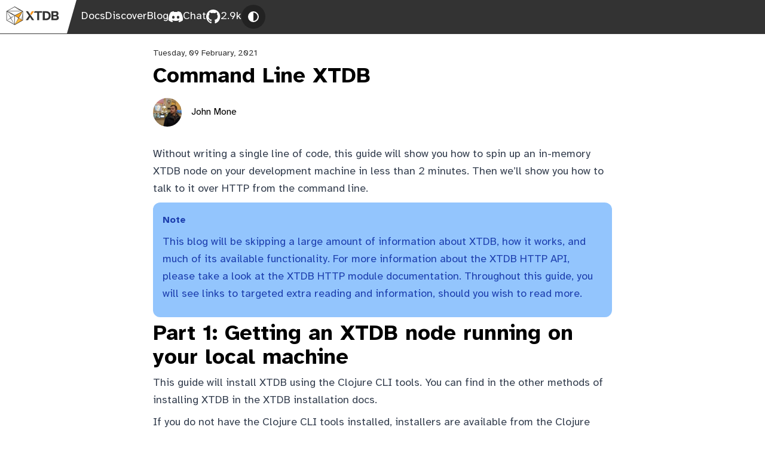

--- FILE ---
content_type: text/html
request_url: https://www.xtdb.com/blog/xtdb-command-line
body_size: 11914
content:
<!DOCTYPE html><html lang="en"> <head><meta charset="utf-8"><link rel="icon" type="image/svg+xml" href="/shared/favicon.svg"><!-- TODO --><link rel="alternate" type="application/rss+xml" href="/blog.xml" title="XTDB Blog"><link rel="apple-touch-icon" href="/shared/apple-touch-icon.png"><link rel="sitemap" href="/sitemap-index.xml"><link rel="manifest" href="/shared/manifest.webmanifest"><meta property="og:site_name" content="XTDB"><meta property="og:title" content="Command Line XTDB · XTDB"><meta property="og:type" content="website"><meta property="og:url" content="https://xtdb.com/blog/xtdb-command-line.html"><meta property="og:image" content="https://xtdb.com/images/cover/begin-with-coffee.webp"><meta property="og:image:alt" content="Page image for Command Line XTDB · XTDB"><meta name="twitter:card" content="summary_large_image"><meta name="twitter:image" content="https://xtdb.com/images/cover/begin-with-coffee.webp"><meta name="twitter:image:alt" content="Page image for Command Line XTDB · XTDB"><meta name="viewport" content="width=device-width, initial-scale=1.0"><meta name="generator" content="Astro v4.0.4"><script async defer data-website-id="fc07c107-01aa-4044-a7b5-3c20aed9d7e4" src="https://bunseki.juxt.pro/umami.js"></script><script strategy="beforeInteractive">
  function setDarkTheme() {
    if (localStorage.theme === 'dark' || (!('theme' in localStorage) && window.matchMedia('(prefers-color-scheme: dark)').matches)) {
      document.documentElement.classList.add('dark')
    } else {
      document.documentElement.classList.remove('dark')
    }
  }

  setDarkTheme()

  window
    .matchMedia("(prefers-color-scheme: dark)")
    .addEventListener("change", setDarkTheme)
</script><title>Command Line XTDB · XTDB</title><script id="MathJax-script" async src="https://cdn.jsdelivr.net/npm/mathjax@3/es5/tex-chtml.js"></script><!-- This allows you to inject content into the head --><!-- Force override styles for code blocks in light mode --><style>
			/* Force light background for code blocks in light mode */
			html:not(.dark) pre.highlight,
			html:not(.dark) code.hljs,
			html:not(.dark) pre code.hljs,
			html:not(.dark) .prose pre,
			html:not(.dark) .prose pre code {
				background-color: #f6f8fa !important;
				color: #24292e !important;
				border-color: #e1e4e8 !important;
			}
		</style><link rel="stylesheet" href="/_astro/blog.Bm5gH2io.css" />
<style>.button-active[data-astro-cid-2veov33h],.button-inactive[data-astro-cid-2veov33h]{display:inline-block;-webkit-appearance:none;-moz-appearance:none;appearance:none;border-radius:.5rem;border-width:0px;padding:.75rem 1rem;text-align:center;line-height:1.25rem;transition-property:color,background-color,border-color,text-decoration-color,fill,stroke;transition-timing-function:cubic-bezier(.4,0,.2,1);transition-duration:.3s;transition-timing-function:cubic-bezier(0,0,.2,1)}.button-active[data-astro-cid-2veov33h]{--tw-bg-opacity: 1;background-color:rgb(245 158 11 / var(--tw-bg-opacity, 1));--tw-text-opacity: 1;color:rgb(255 255 255 / var(--tw-text-opacity, 1))}.button-active[data-astro-cid-2veov33h]:is(.dark *){--tw-text-opacity: 1;color:rgb(0 0 0 / var(--tw-text-opacity, 1))}.button-inactive[data-astro-cid-2veov33h]{cursor:not-allowed;--tw-bg-opacity: 1;background-color:rgb(41 37 36 / var(--tw-bg-opacity, 1));--tw-text-opacity: 1;color:rgb(243 244 246 / var(--tw-text-opacity, 1))}.button-inactive[data-astro-cid-2veov33h]:is(.dark *){--tw-text-opacity: 1;color:rgb(107 114 128 / var(--tw-text-opacity, 1))}.button-active[data-astro-cid-2veov33h]:hover,.button-active[data-astro-cid-2veov33h]:active,.button-active[data-astro-cid-2veov33h]:focus{--tw-bg-opacity: 1;background-color:rgb(180 83 9 / var(--tw-bg-opacity, 1));text-decoration-line:none}.button-active[data-astro-cid-2veov33h]:hover:is(.dark *),.button-active[data-astro-cid-2veov33h]:active:is(.dark *),.button-active[data-astro-cid-2veov33h]:focus:is(.dark *){--tw-bg-opacity: 1;background-color:rgb(253 230 138 / var(--tw-bg-opacity, 1))}.button-active[data-astro-cid-2veov33h][data-button-variant=disabled]{pointer-events:none}.button-active[data-astro-cid-2veov33h][data-button-variant=outlined],.button-active[data-astro-cid-2veov33h][data-button-variant=ghost],.button-active[data-astro-cid-2veov33h][data-button-variant=header]{--tw-border-opacity: 1;border-color:rgb(251 191 36 / var(--tw-border-opacity, 1));background-color:transparent;--tw-text-opacity: 1;color:rgb(251 191 36 / var(--tw-text-opacity, 1))}.button-active[data-astro-cid-2veov33h][data-button-variant=outlined]:hover,.button-active[data-astro-cid-2veov33h][data-button-variant=ghost]:hover,.button-active[data-astro-cid-2veov33h][data-button-variant=header]:hover{--tw-bg-opacity: 1;background-color:rgb(180 83 9 / var(--tw-bg-opacity, 1));--tw-text-opacity: 1;color:rgb(253 230 138 / var(--tw-text-opacity, 1))}.button-active[data-astro-cid-2veov33h][data-button-variant=outlined]:focus,.button-active[data-astro-cid-2veov33h][data-button-variant=ghost]:focus,.button-active[data-astro-cid-2veov33h][data-button-variant=header]:focus{--tw-bg-opacity: 1;background-color:rgb(180 83 9 / var(--tw-bg-opacity, 1));--tw-text-opacity: 1;color:rgb(253 230 138 / var(--tw-text-opacity, 1))}.button-active[data-astro-cid-2veov33h][data-button-variant=outlined]:active,.button-active[data-astro-cid-2veov33h][data-button-variant=ghost]:active,.button-active[data-astro-cid-2veov33h][data-button-variant=header]:active{--tw-bg-opacity: 1;background-color:rgb(180 83 9 / var(--tw-bg-opacity, 1));--tw-text-opacity: 1;color:rgb(253 230 138 / var(--tw-text-opacity, 1))}.button-active[data-astro-cid-2veov33h][data-button-variant=outlined]{border-width:1px}.button-active[data-astro-cid-2veov33h][data-button-variant=header]{display:flex;align-items:center;justify-content:center;border-radius:9999px;border-width:1px;--tw-border-opacity: 1;border-color:rgb(251 191 36 / var(--tw-border-opacity, 1))}
.menu-button[data-astro-cid-hpnw4vwy]{position:relative;margin-left:.75rem;margin-right:.75rem;height:15px;width:18px;cursor:pointer;transition-property:color,background-color,border-color,text-decoration-color,fill,stroke,opacity,box-shadow,transform,filter,-webkit-backdrop-filter;transition-property:color,background-color,border-color,text-decoration-color,fill,stroke,opacity,box-shadow,transform,filter,backdrop-filter;transition-property:color,background-color,border-color,text-decoration-color,fill,stroke,opacity,box-shadow,transform,filter,backdrop-filter,-webkit-backdrop-filter;transition-timing-function:cubic-bezier(.4,0,.2,1);transition-duration:.5s;transition-timing-function:cubic-bezier(0,0,.2,1)}.menu-button[data-astro-cid-hpnw4vwy] span[data-astro-cid-hpnw4vwy]{position:absolute;left:0;z-index:10;display:block;height:3px;width:100%;--tw-rotate: 0deg;transform:translate(var(--tw-translate-x),var(--tw-translate-y)) rotate(var(--tw-rotate)) skew(var(--tw-skew-x)) skewY(var(--tw-skew-y)) scaleX(var(--tw-scale-x)) scaleY(var(--tw-scale-y));border-radius:.25rem;--tw-bg-opacity: 1;background-color:rgb(255 255 255 / var(--tw-bg-opacity, 1));transition-property:color,background-color,border-color,text-decoration-color,fill,stroke,opacity,box-shadow,transform,filter,-webkit-backdrop-filter;transition-property:color,background-color,border-color,text-decoration-color,fill,stroke,opacity,box-shadow,transform,filter,backdrop-filter;transition-property:color,background-color,border-color,text-decoration-color,fill,stroke,opacity,box-shadow,transform,filter,backdrop-filter,-webkit-backdrop-filter;transition-duration:.25s;transition-timing-function:cubic-bezier(.4,0,.2,1)}.menu-button[data-astro-cid-hpnw4vwy] span[data-astro-cid-hpnw4vwy]:nth-child(1){top:0}.menu-button[data-astro-cid-hpnw4vwy] span[data-astro-cid-hpnw4vwy]:nth-child(2),.menu-button[data-astro-cid-hpnw4vwy] span[data-astro-cid-hpnw4vwy]:nth-child(3){top:.375rem}.menu-button[data-astro-cid-hpnw4vwy] span[data-astro-cid-hpnw4vwy]:nth-child(4){top:.75rem}.menu-button[data-astro-cid-hpnw4vwy][data-is-open=true] span[data-astro-cid-hpnw4vwy]:nth-child(1){top:.375rem;left:50%;width:0px}.menu-button[data-astro-cid-hpnw4vwy][data-is-open=true] span[data-astro-cid-hpnw4vwy]:nth-child(2){--tw-rotate: 45deg;transform:translate(var(--tw-translate-x),var(--tw-translate-y)) rotate(var(--tw-rotate)) skew(var(--tw-skew-x)) skewY(var(--tw-skew-y)) scaleX(var(--tw-scale-x)) scaleY(var(--tw-scale-y))}.menu-button[data-astro-cid-hpnw4vwy][data-is-open=true] span[data-astro-cid-hpnw4vwy]:nth-child(3){--tw-rotate: -45deg;transform:translate(var(--tw-translate-x),var(--tw-translate-y)) rotate(var(--tw-rotate)) skew(var(--tw-skew-x)) skewY(var(--tw-skew-y)) scaleX(var(--tw-scale-x)) scaleY(var(--tw-scale-y))}.menu-button[data-astro-cid-hpnw4vwy][data-is-open=true] span[data-astro-cid-hpnw4vwy]:nth-child(4){top:.375rem;left:50%;width:0px}.mobile-nav[data-astro-cid-hpnw4vwy]{top:100%;left:0;right:0;z-index:-10;margin-left:0;margin-right:0;height:0px;overflow:hidden;--tw-text-opacity: 1;color:rgb(255 255 255 / var(--tw-text-opacity, 1));opacity:0;transition-property:all;transition-timing-function:cubic-bezier(.4,0,.2,1);transition-duration:.2s}.mobile-nav[data-astro-cid-hpnw4vwy][data-is-open=true]{z-index:50;height:auto;opacity:1}.theme-toggle[data-astro-cid-hpnw4vwy]{border-radius:9999px;padding:.5rem;transition-property:color,background-color,border-color,text-decoration-color,fill,stroke;transition-timing-function:cubic-bezier(.4,0,.2,1);transition-duration:.2s}.theme-toggle[data-astro-cid-hpnw4vwy]:hover{--tw-bg-opacity: 1;background-color:rgb(55 65 81 / var(--tw-bg-opacity, 1))}.icon[data-astro-cid-hpnw4vwy]{width:24px;height:24px;color:currentColor}.hidden2[data-astro-cid-hpnw4vwy]{display:none!important}.logo-container[data-astro-cid-hpnw4vwy]{position:relative;height:100%;clip-path:polygon(15% 0,95% 0,85% 100%,5% 100%);background:#fff;margin-left:-1.5rem;padding:0 2rem}.logo-link[data-astro-cid-hpnw4vwy]{display:flex;height:100%;align-items:center;justify-content:center}
</style>
<link rel="stylesheet" href="/_astro/index.BxSQfsKH.css" />
<style>.prose[data-astro-cid-4sn4zg3r]{max-width:100%}
</style><script type="module" src="/_astro/hoisted.BZjRKuFI.js"></script></head> <body> <link id="hl-dark" rel="stylesheet" href="https://cdnjs.cloudflare.com/ajax/libs/highlight.js/11.9.0/styles/github-dark.min.css"><link id="hl-light" rel="stylesheet" href="https://cdnjs.cloudflare.com/ajax/libs/highlight.js/11.9.0/styles/github.min.css"><a class="!hidden button" href="#main-content" data-astro-cid-hpnw4vwy>Skip to content</a> <nav class="fixed w-full z-50 backdrop-blur-md bg-black/80 text-white transition-all duration-200 border-b-[1px] border-grey/50" id="site-header" data-astro-cid-hpnw4vwy> <div class="relative flex flex-col h-full max-w-[1536px] mx-auto" data-astro-cid-hpnw4vwy> <div class="relative flex items-center justify-between text-center h-[56px]" data-astro-cid-hpnw4vwy> <div class="logo-container h-full" data-astro-cid-hpnw4vwy> <a class="logo-link h-full flex items-center" href="/" title="Home" data-astro-cid-hpnw4vwy> <div class="inline-block align-middle"> <div class="relative w-24 h-10"> <img class="absolute block top-0 left-0 w-full" src="/shared/images/logo-text.svg" alt="Logo of XTDB"> </div> </div> </a> </div> <div class="site-nav p-0 my-0 flex-grow hidden lg:block" aria-label="Primary" data-astro-cid-hpnw4vwy> <div class="flex flex-nowrap items-center w-auto py-0 gap-8" data-astro-cid-hpnw4vwy> <a class="text-white text-lg transition-all duration-200 underline underline-offset-[12px] hover:underline hover:underline-offset-[6px] decoration-transparent hover:decoration-white" href="https://docs.xtdb.com" data-astro-cid-hpnw4vwy>Docs</a> <a class="text-white text-lg transition-all duration-200 underline underline-offset-[12px] hover:underline hover:underline-offset-[6px] decoration-transparent hover:decoration-white" href="/solutions" data-astro-cid-hpnw4vwy>Discover</a> <a class="text-white text-lg transition-all duration-200 underline underline-offset-[12px] hover:underline hover:underline-offset-[6px] decoration-transparent hover:decoration-white" href="/blog" aria-selected="true" data-astro-cid-hpnw4vwy>Blog</a> <a href="https://github.com/orgs/xtdb/discussions/4385" class="flex items-center gap-2" data-astro-cid-hpnw4vwy> <svg class="h-6" viewBox="0 0 24 24" xmlns="http://www.w3.org/2000/svg" fill="currentColor" data-astro-cid-hpnw4vwy><path d="M20.317 4.37a19.791 19.791 0 0 0-4.885-1.515a.074.074 0 0 0-.079.037c-.21.375-.444.864-.608 1.25a18.27 18.27 0 0 0-5.487 0a12.64 12.64 0 0 0-.617-1.25a.077.077 0 0 0-.079-.037A19.736 19.736 0 0 0 3.677 4.37a.07.07 0 0 0-.032.027C.533 9.046-.32 13.58.099 18.057a.082.082 0 0 0 .031.057a19.9 19.9 0 0 0 5.993 3.03a.078.078 0 0 0 .084-.028a14.09 14.09 0 0 0 1.226-1.994a.076.076 0 0 0-.041-.106a13.107 13.107 0 0 1-1.872-.892a.077.077 0 0 1-.008-.128a10.2 10.2 0 0 0 .372-.292a.074.074 0 0 1 .077-.01c3.928 1.793 8.18 1.793 12.062 0a.074.074 0 0 1 .078.01c.12.098.246.198.373.292a.077.077 0 0 1-.006.127a12.299 12.299 0 0 1-1.873.892a.077.077 0 0 0-.041.107c.36.698.772 1.362 1.225 1.993a.076.076 0 0 0 .084.028a19.839 19.839 0 0 0 6.002-3.03a.077.077 0 0 0 .032-.054c.5-5.177-.838-9.674-3.549-13.66a.061.061 0 0 0-.031-.03zM8.02 15.33c-1.183 0-2.157-1.085-2.157-2.419c0-1.333.956-2.419 2.157-2.419c1.21 0 2.176 1.096 2.157 2.42c0 1.333-.956 2.418-2.157 2.418zm7.975 0c-1.183 0-2.157-1.085-2.157-2.419c0-1.333.955-2.419 2.157-2.419c1.21 0 2.176 1.096 2.157 2.42c0 1.333-.946 2.418-2.157 2.418z" fill="white" data-astro-cid-hpnw4vwy></path></svg> <span class="text-white text-lg transition-all duration-200 underline underline-offset-[12px] hover:underline hover:underline-offset-[6px] decoration-transparent hover:decoration-white" data-astro-cid-hpnw4vwy>Chat</span> </a> <a href="https://github.com/xtdb/xtdb" class="flex items-center gap-2" data-astro-cid-hpnw4vwy> <svg viewBox="0 0 100 100" class="h-6" xmlns="http://www.w3.org/2000/svg" data-astro-cid-hpnw4vwy><path fill-rule="evenodd" clip-rule="evenodd" d="M48.854 0C21.839 0 0 22 0 49.217c0 21.756 13.993 40.172 33.405 46.69 2.427.49 3.316-1.059 3.316-2.362 0-1.141-.08-5.052-.08-9.127-13.59 2.934-16.42-5.867-16.42-5.867-2.184-5.704-5.42-7.17-5.42-7.17-4.448-3.015.324-3.015.324-3.015 4.934.326 7.523 5.052 7.523 5.052 4.367 7.496 11.404 5.378 14.235 4.074.404-3.178 1.699-5.378 3.074-6.6-10.839-1.141-22.243-5.378-22.243-24.283 0-5.378 1.94-9.778 5.014-13.2-.485-1.222-2.184-6.275.486-13.038 0 0 4.125-1.304 13.426 5.052a46.97 46.97 0 0 1 12.214-1.63c4.125 0 8.33.571 12.213 1.63 9.302-6.356 13.427-5.052 13.427-5.052 2.67 6.763.97 11.816.485 13.038 3.155 3.422 5.015 7.822 5.015 13.2 0 18.905-11.404 23.06-22.324 24.283 1.78 1.548 3.316 4.481 3.316 9.126 0 6.6-.08 11.897-.08 13.526 0 1.304.89 2.853 3.316 2.364 19.412-6.52 33.405-24.935 33.405-46.691C97.707 22 75.788 0 48.854 0z" fill="#fff" data-astro-cid-hpnw4vwy></path></svg> <span class="text-white text-lg transition-all duration-200 underline underline-offset-[12px] hover:underline hover:underline-offset-[6px] decoration-transparent hover:decoration-white" data-astro-cid-hpnw4vwy>2.9k</span> </a> <div class="relative block" id="header-theme-toggle" data-astro-cid-hpnw4vwy> <button class="theme-toggle p-2 rounded-full bg-[#222222] transition-colors duration-200" aria-label="Toggle theme between light, dark and system" data-astro-cid-hpnw4vwy> <svg class="icon light-icon hidden2" width="24" height="24" viewBox="0 0 24 24" fill="none" xmlns="http://www.w3.org/2000/svg" data-astro-cid-hpnw4vwy> <path d="M12 17C14.7614 17 17 14.7614 17 12C17 9.23858 14.7614 7 12 7C9.23858 7 7 9.23858 7 12C7 14.7614 9.23858 17 12 17Z" stroke="currentColor" stroke-width="2" data-astro-cid-hpnw4vwy></path> <path d="M12 3V5M12 19V21M21 12H19M5 12H3M18.364 5.636L16.95 7.05M7.05 16.95L5.636 18.364M18.364 18.364L16.95 16.95M7.05 7.05L5.636 5.636" stroke="currentColor" stroke-width="2" stroke-linecap="round" data-astro-cid-hpnw4vwy></path> </svg> <svg class="icon dark-icon hidden2" width="24" height="24" viewBox="0 0 24 24" fill="none" xmlns="http://www.w3.org/2000/svg" data-astro-cid-hpnw4vwy> <path d="M19.2929 15.2514L20.2041 15.6634L21.2965 13.2478L18.8809 14.3402L19.2929 15.2514ZM8.70695 4.66541L9.6181 5.07747L10.7106 2.66178L8.29489 3.75425L8.70695 4.66541ZM18.8809 14.3402C18.0035 14.737 17.0289 14.9584 15.9999 14.9584V16.9584C17.3187 16.9584 18.5738 16.6741 19.705 16.1625L18.8809 14.3402ZM15.9999 14.9584C12.1339 14.9584 8.99994 11.8244 8.99994 7.9584H6.99994C6.99994 12.929 11.0294 16.9584 15.9999 16.9584V14.9584ZM8.99994 7.9584C8.99994 6.92941 9.22132 5.95484 9.6181 5.07747L7.79579 4.25335C7.28422 5.38455 6.99994 6.63962 6.99994 7.9584H8.99994ZM4.99994 11.9584C4.99994 9.12108 6.68809 6.67592 9.11901 5.57656L8.29489 3.75425C5.17443 5.16544 2.99994 8.30691 2.99994 11.9584H4.99994ZM11.9999 18.9584C8.13395 18.9584 4.99994 15.8244 4.99994 11.9584H2.99994C2.99994 16.929 7.02938 20.9584 11.9999 20.9584V18.9584ZM18.3818 14.8393C17.2824 17.2702 14.8373 18.9584 11.9999 18.9584V20.9584C15.6514 20.9584 18.7929 18.7839 20.2041 15.6634L18.3818 14.8393Z" fill="currentColor" data-astro-cid-hpnw4vwy></path> </svg> <svg class="icon system-icon hidden2" width="24" height="24" viewBox="0 0 24 24" fill="none" xmlns="http://www.w3.org/2000/svg" data-astro-cid-hpnw4vwy> <circle cx="12" cy="12" r="8" stroke="currentColor" stroke-width="2" data-astro-cid-hpnw4vwy></circle> <path d="M12 4 L12 20 A 8 8 0 0 1 12 4" fill="currentColor" data-astro-cid-hpnw4vwy></path> </svg> </button> </div> </div> </div> <div class="block lg:hidden mr-2" data-controller="mobile-nav" data-action="click@document->mobile-nav#handleDocumentClick" data-astro-cid-hpnw4vwy> <div class="menu-button" data-mobile-nav-target="menuButton" data-action="click->mobile-nav#handleMenuButtonClick" data-astro-cid-hpnw4vwy> <span data-astro-cid-hpnw4vwy></span> <span data-astro-cid-hpnw4vwy></span> <span data-astro-cid-hpnw4vwy></span> <span data-astro-cid-hpnw4vwy></span> </div> </div> </div> <div class="mobile-nav lg:hidden" data-mobile-nav-target="nav" aria-label="Navigation" data-astro-cid-hpnw4vwy> <div class="flex flex-col pl-10 pt-4" data-astro-cid-hpnw4vwy> <a class="text-white text-lg no-underline transition-all duration-200 py-2 border-grey dark:border-grey hover:border-white/50" href="https://docs.xtdb.com" data-astro-cid-hpnw4vwy>Docs</a> <a class="text-white text-lg no-underline transition-all duration-200 py-2 border-grey dark:border-grey hover:border-white/50" href="/solutions" data-astro-cid-hpnw4vwy>Discover</a> <a class="text-white text-lg no-underline transition-all duration-200 py-2 border-grey dark:border-grey hover:border-white/50" href="/blog" aria-selected="true" data-astro-cid-hpnw4vwy>Blog</a> <a class="text-white text-lg no-underline transition-all duration-200 py-2 border-grey dark:border-grey hover:border-white/50" href="https://github.com/orgs/xtdb/discussions/4385" data-astro-cid-hpnw4vwy> <div class="flex items-center" data-astro-cid-hpnw4vwy> <svg class="h-6 mr-3" viewBox="0 0 24 24" xmlns="http://www.w3.org/2000/svg" fill="currentColor" data-astro-cid-hpnw4vwy><path d="M20.317 4.37a19.791 19.791 0 0 0-4.885-1.515a.074.074 0 0 0-.079.037c-.21.375-.444.864-.608 1.25a18.27 18.27 0 0 0-5.487 0a12.64 12.64 0 0 0-.617-1.25a.077.077 0 0 0-.079-.037A19.736 19.736 0 0 0 3.677 4.37a.07.07 0 0 0-.032.027C.533 9.046-.32 13.58.099 18.057a.082.082 0 0 0 .031.057a19.9 19.9 0 0 0 5.993 3.03a.078.078 0 0 0 .084-.028a14.09 14.09 0 0 0 1.226-1.994a.076.076 0 0 0-.041-.106a13.107 13.107 0 0 1-1.872-.892a.077.077 0 0 1-.008-.128a10.2 10.2 0 0 0 .372-.292a.074.074 0 0 1 .077-.01c3.928 1.793 8.18 1.793 12.062 0a.074.074 0 0 1 .078.01c.12.098.246.198.373.292a.077.077 0 0 1-.006.127a12.299 12.299 0 0 1-1.873.892a.077.077 0 0 0-.041.107c.36.698.772 1.362 1.225 1.993a.076.076 0 0 0 .084.028a19.839 19.839 0 0 0 6.002-3.03a.077.077 0 0 0 .032-.054c.5-5.177-.838-9.674-3.549-13.66a.061.061 0 0 0-.031-.03zM8.02 15.33c-1.183 0-2.157-1.085-2.157-2.419c0-1.333.956-2.419 2.157-2.419c1.21 0 2.176 1.096 2.157 2.42c0 1.333-.956 2.418-2.157 2.418zm7.975 0c-1.183 0-2.157-1.085-2.157-2.419c0-1.333.955-2.419 2.157-2.419c1.21 0 2.176 1.096 2.157 2.42c0 1.333-.946 2.418-2.157 2.418z" fill="white" data-astro-cid-hpnw4vwy></path></svg> <span class="leading-none" data-astro-cid-hpnw4vwy>Chat</span> </div> </a> <a class="text-white text-lg no-underline transition-all duration-200 py-2 border-grey dark:border-grey hover:border-white/50" href="https://github.com/xtdb/xtdb" data-astro-cid-hpnw4vwy> <div class="flex items-center" data-astro-cid-hpnw4vwy> <svg class="h-6 mr-3" viewBox="0 0 100 100" xmlns="http://www.w3.org/2000/svg" data-astro-cid-hpnw4vwy><path fill-rule="evenodd" clip-rule="evenodd" d="M48.854 0C21.839 0 0 22 0 49.217c0 21.756 13.993 40.172 33.405 46.69 2.427.49 3.316-1.059 3.316-2.362 0-1.141-.08-5.052-.08-9.127-13.59 2.934-16.42-5.867-16.42-5.867-2.184-5.704-5.42-7.17-5.42-7.17-4.448-3.015.324-3.015.324-3.015 4.934.326 7.523 5.052 7.523 5.052 4.367 7.496 11.404 5.378 14.235 4.074.404-3.178 1.699-5.378 3.074-6.6-10.839-1.141-22.243-5.378-22.243-24.283 0-5.378 1.94-9.778 5.014-13.2-.485-1.222-2.184-6.275.486-13.038 0 0 4.125-1.304 13.426 5.052a46.97 46.97 0 0 1 12.214-1.63c4.125 0 8.33.571 12.213 1.63 9.302-6.356 13.427-5.052 13.427-5.052 2.67 6.763.97 11.816.485 13.038 3.155 3.422 5.015 7.822 5.015 13.2 0 18.905-11.404 23.06-22.324 24.283 1.78 1.548 3.316 4.481 3.316 9.126 0 6.6-.08 11.897-.08 13.526 0 1.304.89 2.853 3.316 2.364 19.412-6.52 33.405-24.935 33.405-46.691C97.707 22 75.788 0 48.854 0z" fill="#fff" data-astro-cid-hpnw4vwy></path></svg> <span class="leading-none" data-astro-cid-hpnw4vwy>2.9k</span> </div> </a> <div class="justify-center items-center mb-4 pt-4" data-astro-cid-hpnw4vwy> <div class="relative block" id="mobile-header-theme-toggle" data-astro-cid-hpnw4vwy> <button class="theme-toggle p-2 rounded-full bg-gray-700 transition-colors duration-200" aria-label="Toggle theme between light, dark and system" data-astro-cid-hpnw4vwy> <svg class="icon light-icon hidden2" width="24" height="24" viewBox="0 0 24 24" fill="none" xmlns="http://www.w3.org/2000/svg" data-astro-cid-hpnw4vwy> <path d="M12 17C14.7614 17 17 14.7614 17 12C17 9.23858 14.7614 7 12 7C9.23858 7 7 9.23858 7 12C7 14.7614 9.23858 17 12 17Z" stroke="currentColor" stroke-width="2" data-astro-cid-hpnw4vwy></path> <path d="M12 3V5M12 19V21M21 12H19M5 12H3M18.364 5.636L16.95 7.05M7.05 16.95L5.636 18.364M18.364 18.364L16.95 16.95M7.05 7.05L5.636 5.636" stroke="currentColor" stroke-width="2" stroke-linecap="round" data-astro-cid-hpnw4vwy></path> </svg> <svg class="icon dark-icon hidden2" width="24" height="24" viewBox="0 0 24 24" fill="none" xmlns="http://www.w3.org/2000/svg" data-astro-cid-hpnw4vwy> <path d="M19.2929 15.2514L20.2041 15.6634L21.2965 13.2478L18.8809 14.3402L19.2929 15.2514ZM8.70695 4.66541L9.6181 5.07747L10.7106 2.66178L8.29489 3.75425L8.70695 4.66541ZM18.8809 14.3402C18.0035 14.737 17.0289 14.9584 15.9999 14.9584V16.9584C17.3187 16.9584 18.5738 16.6741 19.705 16.1625L18.8809 14.3402ZM15.9999 14.9584C12.1339 14.9584 8.99994 11.8244 8.99994 7.9584H6.99994C6.99994 12.929 11.0294 16.9584 15.9999 16.9584V14.9584ZM8.99994 7.9584C8.99994 6.92941 9.22132 5.95484 9.6181 5.07747L7.79579 4.25335C7.28422 5.38455 6.99994 6.63962 6.99994 7.9584H8.99994ZM4.99994 11.9584C4.99994 9.12108 6.68809 6.67592 9.11901 5.57656L8.29489 3.75425C5.17443 5.16544 2.99994 8.30691 2.99994 11.9584H4.99994ZM11.9999 18.9584C8.13395 18.9584 4.99994 15.8244 4.99994 11.9584H2.99994C2.99994 16.929 7.02938 20.9584 11.9999 20.9584V18.9584ZM18.3818 14.8393C17.2824 17.2702 14.8373 18.9584 11.9999 18.9584V20.9584C15.6514 20.9584 18.7929 18.7839 20.2041 15.6634L18.3818 14.8393Z" fill="currentColor" data-astro-cid-hpnw4vwy></path> </svg> <svg class="icon system-icon hidden2" width="24" height="24" viewBox="0 0 24 24" fill="none" xmlns="http://www.w3.org/2000/svg" data-astro-cid-hpnw4vwy> <circle cx="12" cy="12" r="8" stroke="currentColor" stroke-width="2" data-astro-cid-hpnw4vwy></circle> <path d="M12 4 L12 20 A 8 8 0 0 1 12 4" fill="currentColor" data-astro-cid-hpnw4vwy></path> </svg> </button> </div> </div> </div> </div> </div> </nav>  <script>
  // Adjust header position based on banner presence
  function adjustHeaderPosition() {
    const header = document.getElementById('site-header');
    const banner = document.querySelector('.bg-complimentary-blue'); // Banner selector
    
    if (banner && header) {
      const bannerHeight = banner.offsetHeight;
      
      // Function to update header position
      function updateHeaderPosition() {
        if (window.scrollY > bannerHeight) {
          header.style.top = '0';
        } else {
          header.style.top = `${bannerHeight - window.scrollY}px`;
        }
      }
      
      // Set initial position
      updateHeaderPosition();
      
      // Update on scroll
      window.addEventListener('scroll', updateHeaderPosition);
      
      // Update on resize
      window.addEventListener('resize', updateHeaderPosition);
    }
  }
  
  // Run the adjustment when DOM is ready
  if (document.readyState === 'loading') {
    document.addEventListener('DOMContentLoaded', adjustHeaderPosition);
  } else {
    adjustHeaderPosition();
  }
  
  // Theme states and their corresponding icon classes
  const THEME_STATES = {
    light: 'light-icon',
    dark: 'dark-icon',
    system: 'system-icon'
  };

  // Get the next theme in the cycle
  function getNextTheme(currentTheme) {
    switch (currentTheme) {
      case 'light': return 'dark';
      case 'dark': return 'system';
      default: return 'light';
    }
  }

  // Update the visible icon
  function updateThemeIcon(theme) {
    // Hide all icons
    document.querySelectorAll('.theme-toggle .icon').forEach(icon => {
      icon.classList.add('hidden2');
    });
    // Show the current theme's icon
    document.querySelectorAll(`.theme-toggle .${THEME_STATES[theme]}`).forEach(icon => {
      icon.classList.remove('hidden2');
    });
  }

  // Apply theme to document
  function applyTheme(theme) {
    if (theme === 'dark' || (theme === 'system' && window.matchMedia('(prefers-color-scheme: dark)').matches)) {
      document.documentElement.classList.add('dark');
    } else {
      document.documentElement.classList.remove('dark');
    }
    updateThemeIcon(theme);
  }

  // Handle theme cycling
  function cycleTheme(event) {
    event.stopPropagation();
    const currentTheme = localStorage.theme || 'system';
    const nextTheme = getNextTheme(currentTheme);
    
    if (nextTheme === 'system') {
      localStorage.removeItem('theme');
    } else {
      localStorage.setItem('theme', nextTheme);
    }
    
    applyTheme(nextTheme);
  }

  // Initialize theme
  function initializeTheme() {
    const savedTheme = localStorage.theme || 'system';
    applyTheme(savedTheme);
  }

  // Set up event listeners when DOM is ready
  function setupThemeToggle() {
    document.querySelectorAll('.theme-toggle').forEach(t => {
       t.addEventListener('click', cycleTheme);
     });

    // Listen for system theme changes
    window.matchMedia('(prefers-color-scheme: dark)').addEventListener('change', (e) => {
      if (!localStorage.theme) { // Only if in system mode
        applyTheme('system');
      }
    });

    // Initialize theme
    initializeTheme();
  }
 
  // Run setup when DOM is interactive
  if (document.readyState === 'loading') {
    document.addEventListener('DOMContentLoaded', setupThemeToggle);
  } else {
    setupThemeToggle();
  }

  const menuButton = document.querySelector('.menu-button')
  const navComponent = document.querySelector('.mobile-nav')

  function isOpen () {
    return menuButton.getAttribute('data-is-open') === 'true'
  }

  function setIsOpen (value) {
    menuButton.setAttribute('data-is-open', value)
    navComponent.setAttribute('data-is-open', value)
   }

  function close () {
    setIsOpen(false)  
  }

  function handleDocumentClick (_event) {
     close()
  }

  function open () {
    setIsOpen(true)
    document.documentElement.addEventListener('click', handleDocumentClick, { once: true })
  }

  function toggle () {
    if (isOpen()) {
      close()
    } else {
      open()
    }
  }

  function handleMenuButtonClick (event) {
    event.stopImmediatePropagation()
    toggle()
  }

  menuButton.addEventListener('click', handleMenuButtonClick)
</script> <main id="main-content" class="mb-8 pt-20 container">   <article class="max-w-3xl mx-auto" data-pagefind-body data-pagefind-meta="tags:Clojure" data-astro-cid-4sn4zg3r> <p data-pagefind-meta="date:2021-02-09" class="text-sm mb-2" data-astro-cid-4sn4zg3r>Tuesday, 09 February, 2021 </p><h1 data-pagefind-meta="title" data-astro-cid-4sn4zg3r>Command Line XTDB</h1> <div class="flex items-center mt-4 mb-8" data-astro-cid-4sn4zg3r> <img src="/images/people/jmo.webp" class="h-12 rounded-full mr-4" data-astro-cid-4sn4zg3r> <em data-pagefind-meta="author" data-astro-cid-4sn4zg3r>John Mone</em> </div> <div class="prose dark:prose-invert" data-astro-cid-4sn4zg3r> <p>Without writing a single line of code, this guide will show you how to spin up an in-memory XTDB node on your development machine in less than 2 minutes.
Then we’ll show you how to talk to it over HTTP from the command line.</p>
<div class="p-4 my-2 rounded-xl
            bg-blue-300 text-blue-800
            dark:bg-blue-700 dark:text-blue-300"> <strong class="block mb-2">Note</strong> <p>This blog will be skipping a large amount of information about XTDB, how it works, and much of its available functionality.
For more information about the XTDB HTTP API, please take a look at the <a href="https://v1-docs.xtdb.com/extensions/http/">XTDB HTTP module documentation</a>.
Throughout this guide, you will see links to targeted extra reading and information, should you wish to read more.</p> </div>
<h1 id="part-1-getting-an-xtdb-node-running-on-your-local-machine">Part 1: Getting an XTDB node running on your local machine</h1>
<p>This guide will install XTDB using the Clojure CLI tools.
You can find in the other methods of installing XTDB in the <a href="https://v1-docs.xtdb.com/administration/installing/">XTDB installation docs</a>.</p>
<p>If you do not have the Clojure CLI tools installed, installers are available from the <a href="https://clojure.org/guides/getting_started#_clojure_installer_and_cli_tools">Clojure Getting Started Guide</a>.
Don’t worry, you don’t need to know Clojure or the Clojure toolchain to run XTDB.
Just copy the commands below.</p>
<p>(1) First, create a directory to house the settings for your new XTDB node by running the following in your terminal:</p>
<pre class="astro-code github-dark" style="background-color:#24292e;color:#e1e4e8;overflow-x:auto" tabindex="0"><code><span class="line"><span style="color:#B392F0">mkdir</span><span style="color:#9ECBFF"> xtdb-cli</span><span style="color:#E1E4E8"> &amp;&amp; </span><span style="color:#79B8FF">cd</span><span style="color:#9ECBFF"> xtdb-cli</span></span></code></pre>
<p>(2) Next, create two new files within this directory named <code>deps.edn</code>
and <code>xtdb.edn</code> with the following configuration code:</p>
<p><strong>;; deps.edn</strong></p>
<pre class="astro-code github-dark" style="background-color:#24292e;color:#e1e4e8;overflow-x:auto" tabindex="0"><code><span class="line"><span style="color:#E1E4E8">{</span><span style="color:#79B8FF">:deps</span><span style="color:#E1E4E8"> {org.clojure/clojure {</span><span style="color:#79B8FF">:mvn/version</span><span style="color:#9ECBFF"> &quot;1.10.1&quot;</span><span style="color:#E1E4E8">}</span></span>
<span class="line"><span style="color:#E1E4E8">        com.xtdb/xtdb-core {</span><span style="color:#79B8FF">:mvn/version</span><span style="color:#9ECBFF"> &quot;1.19.0&quot;</span><span style="color:#E1E4E8">}</span></span>
<span class="line"><span style="color:#E1E4E8">        com.xtdb/xtdb-http-server {</span><span style="color:#79B8FF">:mvn/version</span><span style="color:#9ECBFF"> &quot;1.19.0&quot;</span><span style="color:#E1E4E8">}}}</span></span></code></pre>
<p><strong>;; xtdb.edn</strong></p>
<pre class="astro-code github-dark" style="background-color:#24292e;color:#e1e4e8;overflow-x:auto" tabindex="0"><code><span class="line"><span style="color:#E1E4E8">{</span><span style="color:#79B8FF">:xtdb.http-server/server</span><span style="color:#E1E4E8"> {</span><span style="color:#79B8FF">:port</span><span style="color:#79B8FF"> 3000</span><span style="color:#E1E4E8">}} </span><span style="color:#6A737D">;; </span></span></code></pre>
<ul>
<li>This configuration tells XTDB to start an HTTP server on port 3000.</li>
</ul>
<p>(3) Last, and still from within <code>xtdb-cli</code>, run this command in your
terminal:</p>
<pre class="astro-code github-dark" style="background-color:#24292e;color:#e1e4e8;overflow-x:auto" tabindex="0"><code><span class="line"><span style="color:#B392F0">clojure</span><span style="color:#79B8FF"> -M</span><span style="color:#79B8FF"> -m</span><span style="color:#9ECBFF"> xtdb.main</span><span style="color:#6A737D"> # </span></span></code></pre>
<ul>
<li>You will probably see a <code>SLF4J: Failed to load class</code> error.
Just ignore it.</li>
</ul>
<p>Two minutes are up and your XTDB node is running.
Nice work!
To check that everything is working, head over to <a href="http://localhost:3000">http://localhost:3000</a> where you should see the XTDB console.</p>
<h1 id="part-2-talking-to-xtdb-over-http">Part 2: Talking to XTDB Over HTTP</h1>
<p>At the moment, the database is empty.
Before we can start to play with some of the features that XTDB has to offer, we need to add some data.
We will be using the <a href="https://v1-docs.xtdb.com/clients/http/#rest-api">REST API</a> to send and receive JSON via <a href="https://curl.se">curl</a>.</p>
<p>For this guide, we will be working with facts about the current president of the United States.
At the time of writing, the current president is Joe Biden.
Lets add that to the database:</p>
<pre class="astro-code github-dark" style="background-color:#24292e;color:#e1e4e8;overflow-x:auto" tabindex="0"><code><span class="line"><span style="color:#B392F0">curl</span><span style="color:#79B8FF"> -X</span><span style="color:#9ECBFF"> POST</span><span style="color:#79B8FF"> \</span></span>
<span class="line"><span style="color:#79B8FF">     -H</span><span style="color:#9ECBFF"> &quot;Content-Type: application/json&quot;</span><span style="color:#79B8FF"> \</span></span>
<span class="line"><span style="color:#79B8FF">     -H</span><span style="color:#9ECBFF"> &quot;Accept: application/json&quot;</span><span style="color:#79B8FF"> \</span></span>
<span class="line"><span style="color:#79B8FF">     -d</span><span style="color:#9ECBFF"> &#39;{&quot;tx-ops&quot;: [</span></span>
<span class="line"><span style="color:#9ECBFF">           [&quot;put&quot;, { ;; </span></span>
<span class="line"><span style="color:#9ECBFF">                &quot;xt/id&quot;: &quot;president&quot;, ;; </span></span>
<span class="line"><span style="color:#9ECBFF">                &quot;name&quot;: &quot;Joe&quot;, ;; </span></span>
<span class="line"><span style="color:#9ECBFF">                &quot;last-name&quot;: &quot;Biden&quot; ;; </span></span>
<span class="line"><span style="color:#9ECBFF">            }]</span></span>
<span class="line"><span style="color:#9ECBFF">         ]}&#39;</span><span style="color:#79B8FF"> \</span></span>
<span class="line"><span style="color:#9ECBFF">     http://localhost:3000/_xtdb/submit-tx</span></span></code></pre>
<ul>
<li><code>put</code> - The type of operation we are performing</li>
<li>The ID for the document we are adding</li>
<li>The name to be associated with <code>president</code></li>
<li>The last name to be associated with the <code>president</code></li>
</ul>
<p>We see that a transaction has been received by our locally running XTDB node.
Now lets retrieve the entity:</p>
<pre class="astro-code github-dark" style="background-color:#24292e;color:#e1e4e8;overflow-x:auto" tabindex="0"><code><span class="line"><span style="color:#B392F0">curl</span><span style="color:#79B8FF"> -X</span><span style="color:#9ECBFF"> GET</span><span style="color:#79B8FF"> \</span></span>
<span class="line"><span style="color:#79B8FF">     -H</span><span style="color:#9ECBFF"> &quot;Accept: application/json&quot;</span><span style="color:#79B8FF"> \</span></span>
<span class="line"><span style="color:#9ECBFF">     http://localhost:3000/_xtdb/entity</span><span style="color:#79B8FF">\?</span><span style="color:#9ECBFF">eid=president</span><span style="color:#E1E4E8"> ;; </span></span></code></pre>
<ul>
<li>GET the entity by the same ID we used above</li>
</ul>
<p>We see that the data we just put in the database is successfully showing up at the ID <code>president</code>.</p>
<p>Joe Biden hasn’t always been the president of the United States.</p>
<p>With XTDB, we can add data to the past (or the future) by passing a <em>valid time</em> along with the document.
Notice that we are using the same ID as before, something that wouldn’t work in a traditional database.</p>
<pre class="astro-code github-dark" style="background-color:#24292e;color:#e1e4e8;overflow-x:auto" tabindex="0"><code><span class="line"><span style="color:#B392F0">curl</span><span style="color:#79B8FF"> -X</span><span style="color:#9ECBFF"> POST</span><span style="color:#79B8FF"> \</span></span>
<span class="line"><span style="color:#79B8FF">     -H</span><span style="color:#9ECBFF"> &quot;Content-Type: application/json&quot;</span><span style="color:#79B8FF"> \</span></span>
<span class="line"><span style="color:#79B8FF">     -H</span><span style="color:#9ECBFF"> &quot;Accept: application/json&quot;</span><span style="color:#79B8FF"> \</span></span>
<span class="line"><span style="color:#79B8FF">     -d</span><span style="color:#9ECBFF"> &#39;{&quot;tx-ops&quot;: [</span></span>
<span class="line"><span style="color:#9ECBFF">           [&quot;put&quot;, {</span></span>
<span class="line"><span style="color:#9ECBFF">                &quot;xt/id&quot;: &quot;president&quot;, ;; </span></span>
<span class="line"><span style="color:#9ECBFF">                &quot;name&quot;: &quot;Donald&quot;,</span></span>
<span class="line"><span style="color:#9ECBFF">                &quot;last-name&quot;: &quot;Trump&quot;</span></span>
<span class="line"><span style="color:#9ECBFF">            }, &quot;2017-01-20&quot;] ;; </span></span>
<span class="line"><span style="color:#9ECBFF">         ]}&#39;</span><span style="color:#79B8FF"> \</span></span>
<span class="line"><span style="color:#9ECBFF">     http://localhost:3000/_xtdb/submit-tx</span></span></code></pre>
<ul>
<li>The same ID as our first <code>put</code> operation</li>
<li>The valid time for the document being added</li>
</ul>
<p>The above <code>put</code> operation places Donald Trump at the ID <code>president</code> from a valid date of <code>2017-01-20</code>, his inauguration date.</p>
<p>Now lets retrieve the <code>president</code> entity again:</p>
<pre class="astro-code github-dark" style="background-color:#24292e;color:#e1e4e8;overflow-x:auto" tabindex="0"><code><span class="line"><span style="color:#B392F0">curl</span><span style="color:#79B8FF"> -X</span><span style="color:#9ECBFF"> GET</span><span style="color:#79B8FF"> \</span></span>
<span class="line"><span style="color:#79B8FF">     -H</span><span style="color:#9ECBFF"> &quot;Accept: application/json&quot;</span><span style="color:#79B8FF"> \</span></span>
<span class="line"><span style="color:#9ECBFF">     http://localhost:3000/_xtdb/entity</span><span style="color:#79B8FF">\?</span><span style="color:#9ECBFF">eid=president</span></span></code></pre>
<p>We get the same result - Joe Biden!</p>
<p>The GET request of <code>/entity</code> returns the data that is currently valid for the ID <code>president</code>.</p>
<p>This is the first example of the power of a temporal database.
We are able to ingest data to provide a better history of data should we want to look back.</p>
<p>To retrieve the Donald Trump document we just added, we can pass a valid time with our GET request:</p>
<pre class="astro-code github-dark" style="background-color:#24292e;color:#e1e4e8;overflow-x:auto" tabindex="0"><code><span class="line"><span style="color:#B392F0">curl</span><span style="color:#79B8FF"> -X</span><span style="color:#9ECBFF"> GET</span><span style="color:#79B8FF"> \</span></span>
<span class="line"><span style="color:#79B8FF">     -H</span><span style="color:#9ECBFF"> &quot;Accept: application/json&quot;</span><span style="color:#79B8FF"> \</span></span>
<span class="line"><span style="color:#9ECBFF">     http://localhost:3000/_xtdb/entity</span><span style="color:#79B8FF">\?</span><span style="color:#9ECBFF">eid=president</span><span style="color:#79B8FF">\&amp;</span><span style="color:#9ECBFF">valid-time=</span><span style="color:#79B8FF">2020</span><span style="color:#9ECBFF">-10-10</span><span style="color:#E1E4E8"> ;; </span></span></code></pre>
<ul>
<li>We pass a valid time of <code>2020-10-10</code></li>
</ul>
<p>The above operation allows us to find out who the president was on the date passed.
XTDB will return Donald Trump for any date between <code>2017-01-20</code> and the valid time on the Joe Biden document.</p>
<p>We can see all of our transactions by passing some more arguments to the same <code>/entity</code> endpoint:</p>
<pre class="astro-code github-dark" style="background-color:#24292e;color:#e1e4e8;overflow-x:auto" tabindex="0"><code><span class="line"><span style="color:#B392F0">curl</span><span style="color:#79B8FF"> -X</span><span style="color:#9ECBFF"> GET</span><span style="color:#79B8FF"> \</span></span>
<span class="line"><span style="color:#79B8FF">     -H</span><span style="color:#9ECBFF"> &quot;Accept: application/json&quot;</span><span style="color:#79B8FF"> \</span></span>
<span class="line"><span style="color:#9ECBFF">     http://localhost:3000/_xtdb/entity</span><span style="color:#79B8FF">\?</span><span style="color:#9ECBFF">eid=president</span><span style="color:#79B8FF">\&amp;</span><span style="color:#9ECBFF">history=</span><span style="color:#79B8FF">true</span><span style="color:#79B8FF">\&amp;</span><span style="color:#9ECBFF">sortOrder=desc</span><span style="color:#79B8FF">\&amp;</span><span style="color:#9ECBFF">withDocs=</span><span style="color:#79B8FF">true</span><span style="color:#E1E4E8"> ;; </span></span></code></pre>
<ul>
<li><code>history=true</code> returns all historical documents for this entity</li>
</ul>
<p>If you look closely at the Joe Biden document, the <code>validTime</code> is equal to today’s date.
This is because we did not explicitly provide a <em>valid time</em> with our initial <code>put</code>.
By default, XTDB assumes <code>validTime</code> is equal to the current date-time unless otherwise specified.</p>
<p>Let’s correct the entry for Joe Biden by passing the correct <em>valid time</em>:</p>
<pre class="astro-code github-dark" style="background-color:#24292e;color:#e1e4e8;overflow-x:auto" tabindex="0"><code><span class="line"><span style="color:#B392F0">curl</span><span style="color:#79B8FF"> -X</span><span style="color:#9ECBFF"> POST</span><span style="color:#79B8FF"> \</span></span>
<span class="line"><span style="color:#79B8FF">     -H</span><span style="color:#9ECBFF"> &quot;Content-Type: application/json&quot;</span><span style="color:#79B8FF"> \</span></span>
<span class="line"><span style="color:#79B8FF">     -H</span><span style="color:#9ECBFF"> &quot;Accept: application/json&quot;</span><span style="color:#79B8FF"> \</span></span>
<span class="line"><span style="color:#79B8FF">     -d</span><span style="color:#9ECBFF"> &#39;{&quot;tx-ops&quot;: [</span></span>
<span class="line"><span style="color:#9ECBFF">           [&quot;put&quot;, {</span></span>
<span class="line"><span style="color:#9ECBFF">                &quot;xt/id&quot;: &quot;president&quot;,</span></span>
<span class="line"><span style="color:#9ECBFF">                &quot;name&quot;: &quot;Joe&quot;,</span></span>
<span class="line"><span style="color:#9ECBFF">                &quot;last-name&quot;: &quot;Biden&quot;</span></span>
<span class="line"><span style="color:#9ECBFF">            }, &quot;2021-01-20&quot;] ;; </span></span>
<span class="line"><span style="color:#9ECBFF">         ]}&#39;</span><span style="color:#79B8FF"> \</span></span>
<span class="line"><span style="color:#9ECBFF">     http://localhost:3000/_xtdb/submit-tx</span></span></code></pre>
<ul>
<li>Again, <code>&quot;2021-01-20&quot;</code> is our explicit <em>valid time</em> parameter.</li>
</ul>
<p>We now have a historically accurate dataset for the last two presidents of the United States that we can query over a temporal plane!
You can run the history query again to validate our correction.</p>
<p>Using XTDB, we can do powerful queries over the temporal plane and retrieve data as if we had travelled back in time.<sup><a href="#user-content-fn-1" id="user-content-fnref-1" data-footnote-ref="" aria-describedby="footnote-label">1</a></sup>
XTDB achieves this by maintaining an immutable (write-only) transaction log.
This makes XTDB a powerful asset where auditing is important or when looking back at historical data is valuable.
Better still, XTDB can build on top of many different DB solutions allowing you to retain the infrastructure you already know and love!</p>
<p>In this guide, we used 3 operations: storing documents with <code>submit-tx</code>, retrieving documents with <code>entity</code>, and retrieving document histories with <code>history=true</code>.
The complete set of 18 REST operations, including RESTful <a href="https://v1-docs.xtdb.com/clients/http/#post-query">Datalog queries</a>, are explained in the <a href="https://v1-docs.xtdb.com/clients/http/#rest-api">XTDB REST API documentation</a>.</p>
<p>XTDB also supports a number of other protocols and features:</p>
<ul>
<li><a href="https://v1-docs.xtdb.com/language-reference/datalog-queries/">Native Datalog queries</a></li>
<li><a href="https://v1-docs.xtdb.com/language-reference/sql-queries/">SQL queries</a></li>
<li><a href="https://v1-docs.xtdb.com/extensions/full-text-search/">Full-text search with Apache Lucene</a></li>
<li><a href="https://v1-docs.xtdb.com/language-reference/datalog-transactions/#speculative-transactions">Speculative transactions</a></li>
</ul>
<p>Now that you’ve dipped your toes in the temporal data waters, we encourage you to experiment with the more advanced features of XTDB!</p>

<section data-footnotes="" class="footnotes"><h2 class="sr-only" id="footnote-label">Footnotes</h2>
<ol>
<li id="user-content-fn-1">
<p>XTDB is actually more sophisticated than this and supports two-dimensional temporal plane: <em>bitemporality.</em> This is a short guide, which is why an explanation wasn’t included here. If you would like to read more, we have an <a href="https://v1-docs.xtdb.com/concepts/bitemporality/">explanation of bitemporality</a> <a href="#user-content-fnref-1" data-footnote-backref="" aria-label="Back to reference 1" class="data-footnote-backref">↩</a></p>
</li>
</ol>
</section> </div> <div class="flex justify-center mt-8 gap-4 mx-auto" data-astro-cid-4sn4zg3r> <a href="dev-diary-jan-21" class="button-active mx-0 rounded-r-none border border-r-black" data-astro-cid-2veov33h> <div data-astro-cid-4sn4zg3r> <span class="relative -top-0.5" data-astro-cid-4sn4zg3r>&larr;</span>
Previous
</div> </a> <a href="xtdb-strength-of-the-record" class="button-active mx-0 rounded-l-none border border-l-black" data-astro-cid-2veov33h> <div data-astro-cid-4sn4zg3r>
Next
<span class="relative -top-0.5" data-astro-cid-4sn4zg3r>&rarr;</span> </div> </a> </div> </article>  </main> <footer class="pt-16 bg-background-orange bg-gray-900 text-white"> <div class="container"> <div> <nav class="grid grid-cols-2 md:grid-cols-3 lg:grid-cols-5"> <div class="grow basis-12 m-2 flex flex-col text-base"> <div class="inline-block align-middle"> <div class="relative -mt-4 w-36 h-14 mb-4"> <img class="absolute block top-0 left-0 w-full" src="/shared/images/logo-text.svg" alt="Logo of XTDB"> </div> </div> <div class="mb-4 text-light-grey">Built by <a class="mb-4 text-light-grey underline" href="https://www.juxt.pro/">JUXT</a></div> <a class="flex flex-row items-center gap-2" href="https://github.com/xtdb/xtdb"> <div>Star us on GitHub</div> <span class="icon h-4 w-4" aria-hidden="true"> <svg viewBox="0 0 24.839998 24.088572" version="1.1" id="svg4" sodipodi:docname="star.svg" width="24.839998"
    height="24.088572" inkscape:version="1.2.1 (9c6d41e, 2022-07-14)"
    xmlns:inkscape="http://www.inkscape.org/namespaces/inkscape"
    xmlns:sodipodi="http://sodipodi.sourceforge.net/DTD/sodipodi-0.dtd" xmlns="http://www.w3.org/2000/svg"
    xmlns:svg="http://www.w3.org/2000/svg">
    <defs id="defs8"></defs>
    <sodipodi:namedview id="namedview6" pagecolor="#ffffff" bordercolor="#000000" borderopacity="0.25"
        inkscape:showpageshadow="2" inkscape:pageopacity="0.0" inkscape:pagecheckerboard="0"
        inkscape:deskcolor="#d1d1d1" showgrid="false" inkscape:zoom="1.0029297" inkscape:cx="148.06621"
        inkscape:cy="147.06913" inkscape:window-width="1390" inkscape:window-height="1205" inkscape:window-x="0"
        inkscape:window-y="25" inkscape:window-maximized="0" inkscape:current-layer="svg4"></sodipodi:namedview>
    <!--! Font Awesome Pro 6.3.0 by @fontawesome - https://fontawesome.com License - https://fontawesome.com/license (Commercial License) Copyright 2023 Fonticons, Inc. -->
    <path
        d="m 12.418255,0 c 0.43292,0 0.8282,0.24704 1.01642,0.6362 l 3.22809,6.64816 7.21377,1.06818 c 0.42351,0.0612 0.77173,0.35763 0.9082,0.76232 0.13176,0.40939 0.0235,0.85643 -0.27764,1.15289 l -5.23269,5.18564 1.23759,7.3173 c 0.0706,0.42351 -0.10353,0.85643 -0.45645,1.10583 -0.34822,0.2494 -0.85173,0.28234 -1.19053,0.08 l -6.44676,-3.44454 -6.4844,3.44454 c -0.33881,0.20235 -0.79996,0.16941 -1.15289,-0.08 -0.34822,-0.2494 -0.52232,-0.68232 -0.49409,-1.10583 l 1.27523,-7.3173 -5.22751002,-5.18564 c -0.30399,-0.29646 -0.41175,-0.7435 -0.27811,-1.15289 0.13317,-0.40469 0.48468,-0.70114 0.90772,-0.76232 L 8.173745,7.28436 11.401835,0.6362 C 11.594765,0.247 11.985335,0 12.418255,0 Z m 3.5e-4,5.50261 -1.98977,4.10272 c -0.13265,0.2691 -0.39038,0.4586 -0.686,0.50408 l -4.48438,0.65947 3.25641,3.22533 c 0.20845,0.20845 0.3032,0.50786 0.25393,0.7997 l -0.76559,4.53289 3.98713,-2.13 c 0.26909,-0.14403 0.59125,-0.14403 0.85655,0 l 3.98713,2.13 -0.76559,-4.53289 c -0.0493,-0.29184 0.0493,-0.59125 0.25772,-0.7997 l 3.25565,-3.22533 -4.48362,-0.65947 c -0.29942,-0.0455 -0.55714,-0.23498 -0.686,-0.50408 z"
        id="path2" sodipodi:nodetypes="scccccccccccccccccccscccccccccccccccc" style="stroke-width:0.0470566"></path>
</svg> </span> </a> </div> <div class="grow basis-12 m-2 flex flex-col text-base"> <h3 class="mb-4 text-lg text-white">Connect</h3> <a class="mb-4 text-light-grey" href="/contact">Contact Us</a> <a class="mb-4 text-light-grey" href="https://github.com/orgs/xtdb/discussions">Forums</a> <a class="mb-4 text-light-grey" href="https://github.com/orgs/xtdb/discussions/4385">Discord</a> <a class="mb-4 text-light-grey" href="/team">Our Team</a> </div> <div class="grow basis-12 m-2 flex flex-col text-base"> <h3 class="mb-4 text-lg text-white">Socials</h3> <a class="mb-4 text-light-grey" href="https://www.linkedin.com/company/xtdb/about/">LinkedIn</a> <a class="mb-4 text-light-grey" href="https://www.youtube.com/@xtdb">YouTube</a> <a class="mb-4 text-light-grey" href="https://x.com/xtdb_com">Twitter/X</a> <a class="mb-4 text-light-grey" href="https://bsky.app/profile/xtdb.com">Bluesky</a> <a class="mb-4 text-light-grey" href="https://mastodon.social/@xtdb">Mastodon</a> </div> <div class="grow basis-12 m-2 flex flex-col text-base"> <h3 class="mb-4 text-lg text-white">Support</h3> <a class="mb-4 text-light-grey" href="/support/production">Production Support</a> <a class="mb-4 text-light-grey" href="/support/consulting">Consulting</a> <a class="mb-4 text-light-grey" href="/support/training">Training</a> </div> </nav> </div> <div class="hidden flex flex-col gap-4 lg:gap-8 h-fit lg:items-center lg:flex-row mx-auto mt-16 lg:mb-20 px-7 pt-5 pb-14 lg:py-5 bg-gray-900 rounded-2xl"> <div class="lg:w-2/5 text-white"> <p class="text-lg lg:text-xl my-0">Get the latest XTDB updates in your inbox!</p> </div> <div class="grow" id="xt-signup-form"> <form action="https://JUXT.us13.list-manage.com/subscribe/post?u=b72ef384b5199134185cbeed8&id=93a7ed205e" method="post" id="xt-signup-subscribe-form" name="xt-signup-subscribe-form" class="validate" target="_blank" novalidate> <div class="flex flex-col gap-2 lg:gap-0 lg:flex-row h-16"> <div class="w-full rounded-lg lg:rounded-r-none lg:rounded-l-lg bg-dark-grey"> <input class="w-full h-full m-auto pl-4 py-2 border-none bg-transparent text-white text-lg lg:text-2xl required email" type="email" value="" name="EMAIL" id="xt-signup-EMAIL" placeholder="Type your email here" required> </div> <div id="xt-signup-responses" class="clear"> <div class="response" id="xt-signup-error-response" style="display:none"></div> <div class="response" id="xt-signup-success-response" style="display:none"></div> </div> <!-- real people should not fill this in and expect good things - do not remove this or risk form bot signups--> <div style="position: absolute; left: -5000px;" aria-hidden="true"> <input type="text" name="b_b72ef384b5199134185cbeed8_93a7ed205e" tabindex="-1" value=""> </div> <div class="form-subscribe"> <input class="ml-auto lg:w-40 lg:h-full border-none lg:!rounded-l-none lg:!rounded-r-lg lg:!text-lg homepage-button white" type="submit" value="Subscribe" name="subscribe"> </div> </div> </form> </div> </div> <div class="flex flex-wrap justify-center lg:mt-12 pt-12 lg:border-t lg:border-juxt-orange text-base"> <a class="mb-4 text-light-grey mx-4 underline" href="/privacy">Privacy Policy</a> <a class="mb-4 text-light-grey mx-4 underline" href="/terms">Terms & Conditions</a> <a class="mb-4 text-light-grey mx-4 underline" href="/media-kit">Media Kit</a> </div> <div class="text-center pb-12">Copyright © 2025, JUXT Ltd</div> </div> </footer> <!--TODO: Add <BodyAssets /> -->  </body> </html> 

--- FILE ---
content_type: text/css
request_url: https://www.xtdb.com/_astro/index.BxSQfsKH.css
body_size: 1506
content:
@font-face{font-weight:400;font-style:normal;font-family:Atkinson Hyperlegible;src:url(/shared/fonts/Atkinson-Hyperlegible-Regular.woff2) format("woff2");font-display:block}@font-face{font-weight:400;font-style:italic;font-family:Atkinson Hyperlegible;src:url(/shared/fonts/Atkinson-Hyperlegible-Italic.woff2) format("woff2");font-display:block}@font-face{font-weight:700;font-style:normal;font-family:Atkinson Hyperlegible;src:url(/shared/fonts/Atkinson-Hyperlegible-Bold.woff2) format("woff2");font-display:block}@font-face{font-weight:400;font-style:normal;font-family:Source Code Pro;src:url(/shared/fonts/SourceCodePro-Regular.ttf) format("truetype");font-display:block}@font-face{font-weight:400;font-style:italic;font-family:Source Code Pro;src:url(/shared/fonts/SourceCodePro-Italic.ttf) format("truetype");font-display:block}@font-face{font-weight:700;font-style:normal;font-family:Source Code Pro;src:url(/shared/fonts/SourceCodePro-Bold.ttf) format("truetype");font-display:block}@font-face{font-weight:400;font-style:normal;font-family:Space Mono;src:url(/shared/fonts/SpaceMono-Regular.ttf) format("truetype");font-display:block}@font-face{font-weight:400;font-style:italic;font-family:Space Mono;src:url(/shared/fonts/SourceCodePro-Italic.ttf) format("truetype");font-display:block}@font-face{font-weight:700;font-style:normal;font-family:Space Mono;src:url(/shared/fonts/SpaceMono-Bold.ttf) format("truetype");font-display:block}@font-face{font-weight:700;font-style:italic;font-family:Space Mono;src:url(/shared/fonts/SpaceMono-BoldItalic.ttf) format("truetype");font-display:block}html{color:#333;font-size:16px;background-color:#fff}html.dark{background-color:#000;color:#fff;--pagefind-ui-primary: #eeeeee;--pagefind-ui-text: #eeeeee;--pagefind-ui-background: #152028;--pagefind-ui-border: #152028;--pagefind-ui-tag: #152028}*{--tw-border-opacity: 1;border-color:rgb(107 114 128 / var(--tw-border-opacity, 1))}h1,h2,h3,h4,h5,h6{font-weight:700;--tw-text-opacity: 1;color:rgb(0 0 0 / var(--tw-text-opacity, 1))}h1:is(.dark *),h2:is(.dark *),h3:is(.dark *),h4:is(.dark *),h5:is(.dark *),h6:is(.dark *){--tw-text-opacity: 1;color:rgb(255 255 255 / var(--tw-text-opacity, 1))}h1,h2,h3,h4,h5,h6{font-variant-ligatures:none}h1{margin-bottom:.5rem;font-size:1.875rem;line-height:2.25rem}@media (min-width: 768px){h1{font-size:2.25rem;line-height:2.5rem}}h2{margin-bottom:.5rem;font-size:1.5rem;line-height:2rem}h3{margin-bottom:.5rem;font-size:1.25rem;line-height:1.75rem}h4{margin-bottom:.5rem;font-size:1.125rem;line-height:1.75rem}em{font-style:normal;--tw-text-opacity: 1;color:rgb(0 0 0 / var(--tw-text-opacity, 1))}em:is(.dark *){--tw-text-opacity: 1;color:rgb(255 255 255 / var(--tw-text-opacity, 1))}ul{margin-top:.5rem;margin-bottom:.5rem;list-style-position:outside;list-style-type:disc;padding-left:2rem}ol{margin-top:1rem;margin-bottom:1rem;margin-left:2rem;list-style-position:outside;list-style-type:decimal}p{margin-bottom:.5rem;line-height:1.625}a.homepage-button{background-image:linear-gradient(180deg,#fff,#f0f0f0);--tw-text-opacity: 1;color:rgb(0 0 0 / var(--tw-text-opacity, 1))}.section{padding-top:1rem;padding-bottom:1.5rem}@media (min-width: 768px){.section{padding-bottom:5rem}}hr.tick{margin-top:1rem;margin-bottom:1rem;width:2.5rem;--tw-border-opacity: 1;border-color:rgb(107 114 128 / var(--tw-border-opacity, 1))}hr.wave{margin-top:1rem;margin-bottom:1rem;margin-left:auto;margin-right:auto;height:.5rem;width:8rem;border-width:0px;background-image:url(/images/wave.svg);background-position:center;background-repeat:repeat-x}.input-group label,.input-group input{display:block;width:100%}.input-group input,.input-group textarea{-webkit-appearance:none;-moz-appearance:none;appearance:none;border-radius:.5rem;border-width:1px;--tw-border-opacity: 1;border-color:rgb(87 83 78 / var(--tw-border-opacity, 1));--tw-bg-opacity: 1;background-color:rgb(0 0 0 / var(--tw-bg-opacity, 1));padding:.625rem .75rem .5rem;font-size:1rem;line-height:1.25rem;--tw-text-opacity: 1;color:rgb(250 250 249 / var(--tw-text-opacity, 1))}.input-group input::-moz-placeholder,.input-group textarea::-moz-placeholder{--tw-text-opacity: 1;color:rgb(87 83 78 / var(--tw-text-opacity, 1))}.input-group input::placeholder,.input-group textarea::placeholder{--tw-text-opacity: 1;color:rgb(87 83 78 / var(--tw-text-opacity, 1))}.homepage-button{display:flex;align-items:center;justify-content:center;border-radius:.5rem;background-image:linear-gradient(180deg,#333,#000);padding:.75rem 1rem;font-size:.875rem;line-height:1.25rem;font-weight:700;--tw-text-opacity: 1;color:rgb(255 255 255 / var(--tw-text-opacity, 1));text-decoration-line:none}.homepage-button.white{background-image:linear-gradient(180deg,#fff,#f0f0f0);--tw-text-opacity: 1;color:rgb(0 0 0 / var(--tw-text-opacity, 1))}.homepage-button.outline{border-width:1px;--tw-border-opacity: 1;border-color:rgb(0 0 0 / var(--tw-border-opacity, 1))}pre.astro-code{overflow:auto;padding:.5rem}.icon{display:inline-flex;vertical-align:middle}.icon svg{height:100%;width:100%;fill:currentColor}.icon svg *{fill:currentColor}.algolia-autocomplete{width:100%}.toc{margin:0;list-style-type:none;padding-left:0}.header-link{border-left-width:2px;--tw-border-opacity: 1;border-color:rgb(107 114 128 / var(--tw-border-opacity, 1));padding-top:.25rem;padding-bottom:.25rem;padding-left:.5rem}.current-header-link{--tw-border-opacity: 1;border-color:rgb(247 148 30 / var(--tw-border-opacity, 1));--tw-bg-opacity: 1;background-color:rgb(229 231 235 / var(--tw-bg-opacity, 1))}.current-header-link:is(.dark *){background-color:transparent}.depth-3{padding-left:1.5rem}.header-link a{--tw-text-opacity: 1;color:rgb(107 114 128 / var(--tw-text-opacity, 1))}.current-header-link a{--tw-text-opacity: 1;color:rgb(247 148 30 / var(--tw-text-opacity, 1))}pre.highlight code.hljs{background-color:transparent;padding:0}.prose li p,.prose td p{margin-top:0;margin-bottom:0}.prose img,.prose iframe{margin-left:auto;margin-right:auto}.line-through{text-decoration-line:line-through}.sidebarblock{height:-moz-fit-content;height:fit-content;border-radius:.75rem;border-width:1px;--tw-border-opacity: 1;border-color:rgb(217 119 6 / var(--tw-border-opacity, 1));--tw-bg-opacity: 1;background-color:rgb(254 243 199 / var(--tw-bg-opacity, 1));padding:1rem}.sidebarblock:is(.dark *){--tw-bg-opacity: 1;background-color:rgb(120 53 15 / var(--tw-bg-opacity, 1))}.sidebarblock>.content>.title{margin-top:0;text-align:center;--tw-text-opacity: 1;color:rgb(247 148 30 / var(--tw-text-opacity, 1))}.exampleblock>.content>:first-child,.sidebarblock>.content>:first-child{margin-top:0}.exampleblock>.content>:last-child,.exampleblock>.content>:last-child>:last-child,.exampleblock>.content .olist>ol>li:last-child>:last-child,.exampleblock>.content .ulist>ul>li:last-child>:last-child,.exampleblock>.content .qlist>ol>li:last-child>:last-child,.sidebarblock>.content>:last-child,.sidebarblock>.content>:last-child>:last-child,.sidebarblock>.content .olist>ol>li:last-child>:last-child,.sidebarblock>.content .ulist>ul>li:last-child>:last-child,.sidebarblock>.content .qlist>ol>li:last-child>:last-child{margin-bottom:0}.subheader,.admonitionblock td.content>.title,.audioblock>.title,.exampleblock>.title,.imageblock>.title,.listingblock>.title,.literalblock>.title,.stemblock>.title,.openblock>.title,.paragraph>.title,.quoteblock>.title,table.tableblock>.title,.verseblock>.title,.videoblock>.title,.dlist>.title,.olist>.title,.ulist>.title,.qlist>.title,.hdlist>.title{margin-bottom:.25rem;margin-top:0;text-align:center;--tw-text-opacity: 1;color:rgb(247 148 30 / var(--tw-text-opacity, 1))}.halign-center{text-align:center}.halign-right{text-align:right}@media (min-width: 1536px){.container{max-width:1280px!important}}.diff-added{--tw-text-opacity: 1;color:rgb(22 163 74 / var(--tw-text-opacity, 1))}.diff-modified{--tw-text-opacity: 1;color:rgb(250 204 21 / var(--tw-text-opacity, 1))}.text-left{text-align:left}.text-left img{margin-left:initial;margin-right:initial}.prose p{font-size:large}.prose em{font-style:italic}


--- FILE ---
content_type: image/svg+xml
request_url: https://www.xtdb.com/shared/images/logo-text.svg
body_size: 4806
content:
<svg width="808" height="315" viewbox="0 0 808 315" fill="none" xmlns="http://www.w3.org/2000/svg"><g clip-path="url(#a)"><path d="M765.777 66.207h-523.05v182.207h523.05c23.02 0 41.69-18.53 41.69-41.398v-99.41c0-22.86-18.67-41.4-41.69-41.4Z" fill="#fff"/><path d="m139.86 24.42 115.45 66.53v132.73l-115.45 66.53-115.45-66.53V90.95l115.45-66.53Zm-.01 129.35 106.38-61.11-106.35-61.47L33.5 92.3l106.35 61.47ZM143 281.1l106.34-61.09V97.74L143 158.83V281.1Zm-6.27 0V158.83L30.39 97.74v122.27l106.34 61.09ZM139.86 0c-4.21 0-8.42 1.09-12.19 3.26L12.22 69.8A24.412 24.412 0 0 0 0 90.95v132.73c0 8.73 4.66 16.79 12.22 21.15l115.45 66.53a24.429 24.429 0 0 0 24.38 0l115.45-66.53a24.412 24.412 0 0 0 12.22-21.15V90.95c0-8.73-4.66-16.79-12.22-21.15L152.05 3.27A24.337 24.337 0 0 0 139.86 0Z" fill="#fff"/><path d="m407.787 115.061 14.82-22.64h104.01v22.64h-42.21v107.14h-28.26v-107.14h-48.36ZM296.197 92.42l43.84 65.031-45.29 64.75h32.25l28.98-45.01 27.35 45.01h31.24l-88.85-129.78h-29.52ZM618.277 101.121c-9.48-5.77-21.4-8.7-35.43-8.7h-47.57V222.2h47.57c12.94 0 24.33-2.7 33.86-8.04 9.56-5.36 17.05-13.01 22.28-22.74 5.21-9.7 7.86-21.24 7.86-34.28 0-11.84-2.39-22.79-7.11-32.53-4.75-9.81-11.97-17.71-21.46-23.49Zm.78 56.02c0 7.73-1.43 14.76-4.24 20.91-2.79 6.08-6.9 10.92-12.23 14.38-5.33 3.46-11.97 5.21-19.74 5.21h-19.95v-80.63h19.95c7.65 0 14.24 1.7 19.58 5.04 5.33 3.35 9.47 8.07 12.31 14.03 2.87 6.02 4.32 13.1 4.32 21.06ZM754.537 166.431c-3.72-4.93-8.63-8.61-14.62-10.98 4.69-2.7 8.4-6.44 11.07-11.16 3.21-5.68 4.84-11.75 4.84-18.06 0-5.55-1.22-10.96-3.62-16.08-2.42-5.15-5.94-9.42-10.47-12.72-4.59-3.33-10.08-5.01-16.32-5.01h-69.36V222.2h62.75c7.54 0 14.61-1.3 21-3.86 6.47-2.59 11.7-6.45 15.54-11.46 3.88-5.07 5.84-11.41 5.84-18.85-.01-8.49-2.24-15.77-6.65-21.6Zm-27.84-27.72c-1.23 2.14-2.88 3.82-4.91 4.99-2.02 1.17-4.3 1.76-6.76 1.76h-31.39v-29.01h32.46c2.32 0 4.43.58 6.27 1.74 1.85 1.17 3.36 2.84 4.48 4.97 1.13 2.16 1.71 4.75 1.71 7.71 0 3.06-.62 5.7-1.86 7.84Zm-43.05 29.2h36.39c2.58 0 4.79.65 6.76 1.98 1.98 1.34 3.59 3.2 4.78 5.52 1.2 2.34 1.8 5.03 1.8 7.99 0 2.7-.66 5.22-1.95 7.48-1.3 2.27-3.08 4.1-5.29 5.45-2.19 1.34-4.67 2.02-7.36 2.02h-35.14v-30.44h.01Z" fill="#333"/><path d="m357.927 128.941 15.79 21.29 39.32-57.73h-31.52l-23.59 36.44Z" fill="#F7941E"/><path d="m227.53 206.79 14.24 8.78 7.12 4.39.96.6V98.89c-3.67 7.68-7.54 15.24-11.5 22.75-4.29 8.14-8.66 16.24-13.14 24.27a786.739 786.739 0 0 1-13.86 23.86l-7.16 11.79-4.88 8.09 13.93 8.42 14.29 8.72ZM69.96 89.76l13.95-.27c9.3-.12 18.61-.08 27.91.13l13.95.33 13.95.29 55.81 1.02 27.91.62 13.95.31 6.56.17c-4.36-1.47-8.63-3.1-12.87-4.81-5.1-2.05-10.13-4.23-15.12-6.52-4.99-2.28-9.88-4.76-14.71-7.35l-7.26-3.87-7.3-3.8-.19-.1-.09-.07-11.87-8.76-11.83-8.82-11.79-8.87-5.89-4.44-4.04-3.07-1.12-.65L35.5 91.19c6.83-.44 13.67-.75 20.5-1 4.66-.2 9.31-.29 13.96-.43ZM166.37 239.35l13.45-24.09 13.49-23.99c-3.75-2.02-7.52-4-11.28-6-4.92-2.63-9.76-5.4-14.51-8.31-4.75-2.92-9.46-5.91-14.1-9.03-3.51-2.34-6.99-4.74-10.4-7.26v120.81l3.27-5.94 6.69-12.06 13.39-24.13Z" fill="#fff"/><path opacity=".33" d="m166.37 239.35 13.45-24.09 13.49-23.99c-3.75-2.02-7.52-4-11.28-6-4.92-2.63-9.76-5.4-14.51-8.31-4.75-2.92-9.46-5.91-14.1-9.03-3.51-2.34-6.99-4.74-10.4-7.26v120.81l3.27-5.94 6.69-12.06 13.39-24.13Z" fill="url(#b)"/><path d="M79.88 189.5c-8.97-15.55-17.82-31.16-26.46-46.9-8.05-14.62-15.97-29.31-23.56-44.2v122.54l.19.11c8.02-5.7 16.24-11.05 24.53-16.28 8.35-5.23 16.79-10.31 25.3-15.27ZM84.54 186.81c8.65-4.97 17.37-9.8 26.19-14.48 8.52-4.49 17.1-8.87 25.88-12.91L30.89 98.69c8.98 13.79 17.63 27.76 26.16 41.81 9.35 15.33 18.48 30.79 27.49 46.31Z" fill="#fff"/><path opacity=".33" d="M84.54 186.81c8.65-4.97 17.37-9.8 26.19-14.48 8.52-4.49 17.1-8.87 25.88-12.91L30.89 98.69c8.98 13.79 17.63 27.76 26.16 41.81 9.35 15.33 18.48 30.79 27.49 46.31Z" fill="url(#c)"/><path d="M82.57 194.15c-8.54 4.9-17.16 9.67-25.87 14.29-8.56 4.52-17.19 8.92-26.02 12.98l105.35 60.52c-8.99-13.8-17.66-27.79-26.2-41.85-9.27-15.21-18.33-30.54-27.26-45.94Z" fill="#fff"/><path opacity=".33" d="M82.57 194.15c-8.54 4.9-17.16 9.67-25.87 14.29-8.56 4.52-17.19 8.92-26.02 12.98l105.35 60.52c-8.99-13.8-17.66-27.79-26.2-41.85-9.27-15.21-18.33-30.54-27.26-45.94Z" fill="url(#d)"/><path d="M87.23 191.46c8.9 15.42 17.68 30.9 26.24 46.51 7.94 14.41 15.75 28.89 23.23 43.56V160.21c-7.8 5.53-15.8 10.72-23.86 15.8-8.44 5.3-16.99 10.44-25.61 15.45ZM246.42 93.17l-9.02.16-13.95.21-27.91.41-55.82.6-13.95.18-13.95.23c-9.3.14-18.61.11-27.91-.08l-13.95-.37c-4.65-.18-9.3-.3-13.95-.54-7.13-.31-14.25-.69-21.37-1.21l3.14 1.4 6.93 3.13 13.86 6.26 13.84 6.31 13.8 6.38.1.05.18.12 6.95 4.59 6.99 4.53c4.67 3.01 9.26 6.12 13.72 9.42 4.47 3.29 8.88 6.67 13.2 10.17 2.69 2.16 5.35 4.38 7.96 6.65l4.56 2.63 106.55-61.23Z" fill="#fff"/><path d="m90.78 124.78-6.61-4.87-13.3-6.93-13.46-7.09-13.43-7.14-5.25-2.8 59.34 34.3c-.21-.16-.42-.31-.63-.47l-6.66-5ZM155.3 164.64c5.03 2.44 9.98 5 14.9 7.64 4.91 2.64 9.74 5.43 14.49 8.36 3.6 2.23 7.2 4.48 10.81 6.69l4.55-8.17 6.68-12.07c4.46-8.04 9.07-16 13.81-23.88 4.74-7.88 9.59-15.7 14.53-23.47 4.53-7.12 9.14-14.19 13.94-21.15l-105.5 60.6c4 1.71 7.91 3.55 11.79 5.45ZM147.27 276.12l-3.52 5.78 105.36-60.53-.79-.42-7.38-3.94-14.76-7.88-14.72-7.95-14.36-7.85-.03.05-14.15 23.68-14.22 23.65-14.29 23.61-7.14 11.8ZM164.21 46.14l12.32 8.12 12.1 8.06 7.38 3.37 7.52 3.35c2.9 1.28 5.78 2.6 8.64 3.98l-59.25-34.25 11.29 7.37Z" fill="#F7941E"/><path opacity=".49" d="m142.12 285.25 109.07-63.31-43.07-24.47-12.98-7.18-53.02 94.96Z" fill="url(#e)"/><path opacity=".3" d="m142.12 285.25 109.07-63.31-43.07-24.47-12.98-7.18-53.02 94.96Z" fill="url(#f)"/><path d="m142.12 285.25 109.07-63.31-43.07-24.47-12.98-7.18-53.02 94.96Z" fill="url(#g)"/><path d="m142.12 285.25 109.07-63.31-43.07-24.47-12.98-7.18-53.02 94.96Z" fill="url(#h)"/><path d="m250.14 95.33-109.07 63.31 43.07 24.47 12.98 7.18 53.02-94.96Z" fill="url(#i)"/><path opacity=".71" d="M250.66 124.59s-.25 33.86-24.09 76.78c-19.29 34.73-77.74 80.94-77.74 80.94l103.89-60.12-.17-90.79-1.89-6.81Z" fill="url(#j)"/><path d="M234.25 212.56s-2.25-.75-2.88-3.01c-.63 1.32-.91-2.02-2.26.26-20.57 34.7-80.27 72.5-80.27 72.5l103.89-60.12-3.62-.82-14.86-8.81Z" fill="url(#k)"/><path opacity=".43" d="m34.91 93.74-6.82-1.76h224.45l-111.33 65.21-57.76-39.97-48.54-23.48Z" fill="url(#l)"/><path opacity=".43" d="m244.72 91.38 6.82 1.76H27.09l111.33-65.21 57.77 39.97 48.53 23.48Z" fill="url(#m)"/><path opacity=".23" d="M100.36 128.27s40.87 4.76 66.28-10.9c25.41-15.66 54.26-25.64 80.72-24.97 26.47.67-19.62 13.45-19.62 13.45l-86.67 52.06-40.71-29.64Z" fill="url(#n)"/><path opacity=".23" d="M174.52 54.95S150 38.13 124.6 46.76c-25.4 8.62 10.38 21.96-16.09 21.59-26.47-.37-39.09 0-39.09 0l70.31-42.16 34.79 28.76Z" fill="url(#o)"/><path opacity=".33" d="M26.66 100.09s1.94 18.79 8.95 28.81 22.79 19.29 28.56 45.84c5.76 26.55 12.02 51.35 31.56 67.38 19.54 16.03 32.31 38.58 32.31 38.58l-99.95-56.07-1.43-124.54Z" fill="url(#p)"/><path d="M255.86 224.58V91.27l-116-66.85-116 66.85v133.35l116 66.85c38.55-22.48 77.548-44.305 116-66.89Zm-112.85 56.9V160.67c3.41 2.52 6.89 4.92 10.4 7.26 4.64 3.12 9.35 6.11 14.1 9.03 4.76 2.91 9.59 5.68 14.51 8.31 3.76 2 7.53 3.98 11.28 6l-13.49 23.99-13.45 24.09-13.39 24.13-6.69 12.06-3.27 5.94Zm4.26-5.36 7.14-11.8 14.28-23.61 14.22-23.65 14.15-23.69.03-.04 14.36 7.85 14.72 7.95 14.76 7.89 7.38 3.94.79.42-105.36 60.53 3.53-5.79Zm102.58-55.56-.96-.6-7.12-4.39-14.24-8.78-14.28-8.72-13.93-8.42 4.88-8.09 7.16-11.79a774.815 774.815 0 0 0 13.86-23.86c4.48-8.03 8.86-16.13 13.14-24.27 3.95-7.51 7.82-15.07 11.5-22.75v121.67h-.01Zm-14.78-100.82c-4.94 7.77-9.78 15.59-14.53 23.47-4.75 7.88-9.35 15.84-13.81 23.88l-6.68 12.07-4.55 8.17c-3.61-2.21-7.21-4.46-10.81-6.69-4.75-2.93-9.58-5.72-14.49-8.36-4.91-2.64-9.87-5.2-14.9-7.64-3.88-1.9-7.8-3.74-11.79-5.45l105.5-60.6c-4.8 6.96-9.41 14.03-13.94 21.15ZM141 31.88l4.04 3.07 5.89 4.44 11.79 8.87 11.83 8.82 11.87 8.76.09.07.19.1 7.3 3.8 7.26 3.87c4.83 2.6 9.72 5.08 14.71 7.35 4.99 2.28 10.02 4.47 15.12 6.52 4.24 1.72 8.51 3.35 12.87 4.81l-6.56-.17-13.95-.31-27.91-.62-55.81-1.02-13.95-.29-13.95-.33c-9.3-.21-18.6-.25-27.91-.13l-13.95.27c-4.65.14-9.3.23-13.96.43-6.83.25-13.67.56-20.5 1l104.37-59.96 1.12.65Zm62.52 37.16L196 65.69l-7.38-3.37-12.1-8.06-12.32-8.12-11.29-7.38 59.25 34.25c-2.85-1.37-5.73-2.69-8.64-3.97Zm-93.69 171.04c8.54 14.06 17.2 28.05 26.2 41.85L30.68 221.41c8.83-4.06 17.46-8.46 26.02-12.98 8.71-4.62 17.32-9.39 25.87-14.29 8.93 15.41 17.99 30.74 27.26 45.94ZM57.05 140.5c-8.53-14.05-17.19-28.02-26.16-41.81l105.72 60.74c-8.78 4.04-17.37 8.41-25.88 12.91-8.82 4.67-17.54 9.51-26.19 14.48-9.01-15.53-18.14-30.99-27.49-46.32Zm56.42 97.47c-8.57-15.61-17.34-31.1-26.24-46.51 8.62-5.01 17.17-10.15 25.62-15.45 8.06-5.08 16.05-10.27 23.86-15.8v121.33c-7.49-14.68-15.3-29.16-23.24-43.57ZM38.72 95.95l5.25 2.8 13.43 7.14 13.46 7.09 13.3 6.93 6.61 4.87 6.66 5c.21.16.42.31.63.47l-59.34-34.3Zm-8.86 2.46c7.59 14.89 15.51 29.58 23.56 44.2 8.64 15.74 17.49 31.36 26.46 46.9a880.272 880.272 0 0 0-25.3 15.27c-8.29 5.23-16.51 10.58-24.53 16.28l-.19-.11V98.41Zm105.43 53.35c-2.61-2.28-5.27-4.49-7.96-6.65-4.32-3.5-8.73-6.88-13.2-10.17-4.46-3.3-9.06-6.41-13.72-9.42l-6.99-4.53-6.95-4.59-.18-.12-.1-.05-13.8-6.38-13.84-6.31-13.86-6.26-6.93-3.13-3.14-1.4c7.12.52 14.25.9 21.37 1.21 4.65.23 9.3.36 13.95.54l13.95.37c9.3.19 18.6.21 27.91.08l13.95-.23 13.95-.18 55.82-.6 27.91-.41 13.95-.21 9.02-.16-106.58 61.22-4.53-2.62Z" fill="#333"/></g><defs><linearGradient id="b" x1="143.013" y1="221.076" x2="193.304" y2="221.076" gradientUnits="userSpaceOnUse"><stop offset=".464" stop-color="#fff"/><stop offset=".567" stop-color="#FCFCFC"/><stop offset=".639" stop-color="#F3F3F3"/><stop offset=".701" stop-color="#E4E4E4"/><stop offset=".758" stop-color="#CECECE"/><stop offset=".811" stop-color="#B2B2B2"/><stop offset=".861" stop-color="#8F8F8F"/><stop offset=".909" stop-color="#666"/><stop offset=".955" stop-color="#373737"/><stop offset=".998" stop-color="#020202"/><stop offset="1"/></linearGradient><linearGradient id="c" x1="83.75" y1="98.693" x2="83.75" y2="186.809" gradientUnits="userSpaceOnUse"><stop offset=".464" stop-color="#fff"/><stop offset=".56" stop-color="#FCFCFC"/><stop offset=".631" stop-color="#F3F3F3"/><stop offset=".694" stop-color="#E3E3E3"/><stop offset=".752" stop-color="#CCC"/><stop offset=".807" stop-color="#AFAFAF"/><stop offset=".86" stop-color="#8B8B8B"/><stop offset=".91" stop-color="#606060"/><stop offset=".958" stop-color="#303030"/><stop offset="1"/></linearGradient><linearGradient id="d" x1="83.354" y1="281.933" x2="83.354" y2="194.15" gradientUnits="userSpaceOnUse"><stop offset=".464" stop-color="#fff"/><stop offset=".663" stop-color="#FDFDFD"/><stop offset=".736" stop-color="#F6F6F6"/><stop offset=".787" stop-color="#EBEBEB"/><stop offset=".828" stop-color="#DADADA"/><stop offset=".864" stop-color="#C4C4C4"/><stop offset=".895" stop-color="#A8A8A8"/><stop offset=".924" stop-color="#888"/><stop offset=".95" stop-color="#626262"/><stop offset=".974" stop-color="#373737"/><stop offset=".996" stop-color="#090909"/><stop offset="1"/></linearGradient><linearGradient id="e" x1="196.728" y1="253.726" x2="168.863" y2="205.463" gradientUnits="userSpaceOnUse"><stop stop-color="#F7941E"/><stop offset=".252" stop-color="#F5931E"/><stop offset=".391" stop-color="#ED8E1D"/><stop offset=".501" stop-color="#DF861B"/><stop offset=".598" stop-color="#CB7A19"/><stop offset=".685" stop-color="#B26B16"/><stop offset=".765" stop-color="#935812"/><stop offset=".84" stop-color="#6E420D"/><stop offset=".91" stop-color="#432808"/><stop offset=".976" stop-color="#140C02"/><stop offset="1"/></linearGradient><linearGradient id="f" x1="196.728" y1="253.726" x2="168.863" y2="205.463" gradientUnits="userSpaceOnUse"><stop stop-color="#FCAA20"/><stop offset=".559" stop-color="#FCA820"/><stop offset=".76" stop-color="#FBA11E"/><stop offset=".903" stop-color="#F9961B"/><stop offset="1" stop-color="#F78817"/></linearGradient><linearGradient id="g" x1="196.728" y1="253.726" x2="168.863" y2="205.463" gradientUnits="userSpaceOnUse"><stop stop-color="#FAAD3A"/><stop offset=".523" stop-color="#FAAB39"/><stop offset=".712" stop-color="#FAA433"/><stop offset=".846" stop-color="#FA992A"/><stop offset=".954" stop-color="#F9881D"/><stop offset="1" stop-color="#F97E16"/></linearGradient><linearGradient id="h" x1="196.728" y1="253.726" x2="168.863" y2="205.463" gradientUnits="userSpaceOnUse"><stop stop-color="#FBBE3F"/><stop offset=".506" stop-color="#FABE42"/><stop offset="1" stop-color="#F8A232"/></linearGradient><linearGradient id="i" x1="195.532" y1="126.856" x2="223.397" y2="175.119" gradientUnits="userSpaceOnUse"><stop stop-color="#FCAA20"/><stop offset=".567" stop-color="#FBA61F"/><stop offset="1" stop-color="#F67C13"/></linearGradient><linearGradient id="j" x1="174.779" y1="297.285" x2="268.529" y2="134.905" gradientUnits="userSpaceOnUse"><stop offset=".386" stop-color="#333" stop-opacity="0"/><stop offset=".663" stop-color="#313131" stop-opacity=".451"/><stop offset=".789" stop-color="#292929" stop-opacity=".657"/><stop offset=".885" stop-color="#1D1D1D" stop-opacity=".813"/><stop offset=".965" stop-color="#0B0B0B" stop-opacity=".942"/><stop offset="1"/></linearGradient><linearGradient id="k" x1="189.838" y1="241.304" x2="211.725" y2="263.19" gradientUnits="userSpaceOnUse"><stop stop-color="#FCAD2E" stop-opacity="0"/><stop offset=".528" stop-color="#F99720" stop-opacity=".8"/><stop offset="1" stop-color="#F88218"/></linearGradient><linearGradient id="l" x1="140.315" y1="157.193" x2="140.315" y2="91.984" gradientUnits="userSpaceOnUse"><stop offset=".774" stop-color="#fff"/><stop offset=".858" stop-color="#FDFDFD"/><stop offset=".888" stop-color="#F6F6F6"/><stop offset=".91" stop-color="#EBEBEB"/><stop offset=".928" stop-color="#DADADA"/><stop offset=".943" stop-color="#C4C4C4"/><stop offset=".956" stop-color="#A8A8A8"/><stop offset=".968" stop-color="#888"/><stop offset=".979" stop-color="#626262"/><stop offset=".989" stop-color="#373737"/><stop offset=".998" stop-color="#090909"/><stop offset="1"/></linearGradient><linearGradient id="m" x1="139.316" y1="27.926" x2="139.316" y2="93.135" gradientUnits="userSpaceOnUse"><stop offset=".774" stop-color="#fff"/><stop offset=".858" stop-color="#FDFDFD"/><stop offset=".888" stop-color="#F6F6F6"/><stop offset=".91" stop-color="#EBEBEB"/><stop offset=".928" stop-color="#DADADA"/><stop offset=".943" stop-color="#C4C4C4"/><stop offset=".956" stop-color="#A8A8A8"/><stop offset=".968" stop-color="#888"/><stop offset=".979" stop-color="#626262"/><stop offset=".989" stop-color="#373737"/><stop offset=".998" stop-color="#090909"/><stop offset="1"/></linearGradient><linearGradient id="n" x1="204.968" y1="64.672" x2="148.62" y2="162.27" gradientUnits="userSpaceOnUse"><stop stop-color="#fff"/><stop offset=".373" stop-color="#FDFDFD"/><stop offset=".507" stop-color="#F6F6F6"/><stop offset=".603" stop-color="#EBEBEB"/><stop offset=".68" stop-color="#DADADA"/><stop offset=".746" stop-color="#C4C4C4"/><stop offset=".805" stop-color="#A8A8A8"/><stop offset=".858" stop-color="#888"/><stop offset=".907" stop-color="#626262"/><stop offset=".952" stop-color="#373737"/><stop offset=".993" stop-color="#090909"/><stop offset="1"/></linearGradient><linearGradient id="o" x1="105.925" y1="89.43" x2="141.757" y2="27.367" gradientUnits="userSpaceOnUse"><stop stop-color="#fff"/><stop offset=".373" stop-color="#FDFDFD"/><stop offset=".507" stop-color="#F6F6F6"/><stop offset=".603" stop-color="#EBEBEB"/><stop offset=".68" stop-color="#DADADA"/><stop offset=".746" stop-color="#C4C4C4"/><stop offset=".805" stop-color="#A8A8A8"/><stop offset=".858" stop-color="#888"/><stop offset=".907" stop-color="#626262"/><stop offset=".952" stop-color="#373737"/><stop offset=".993" stop-color="#090909"/><stop offset="1"/></linearGradient><linearGradient id="p" x1="-4.118" y1="130.863" x2="136.877" y2="271.858" gradientUnits="userSpaceOnUse"><stop stop-color="#fff"/><stop offset=".373" stop-color="#FDFDFD"/><stop offset=".507" stop-color="#F6F6F6"/><stop offset=".603" stop-color="#EBEBEB"/><stop offset=".68" stop-color="#DADADA"/><stop offset=".746" stop-color="#C4C4C4"/><stop offset=".805" stop-color="#A8A8A8"/><stop offset=".858" stop-color="#888"/><stop offset=".907" stop-color="#626262"/><stop offset=".952" stop-color="#373737"/><stop offset=".993" stop-color="#090909"/><stop offset="1"/></linearGradient><clipPath id="a"><path fill="#fff" d="M0 0h807.466v314.62H0z"/></clipPath></defs></svg>


--- FILE ---
content_type: text/javascript
request_url: https://www.xtdb.com/_astro/utils.CgFm7Xph.js
body_size: 12220
content:
import{g as L}from"./utils.Cuww2pRg.js";import{p as Nt}from"./date-utils.DiwguZGB.js";const It={name:"MissingMediaQueryDirective",title:"Missing value for `client:media` directive.",message:'Media query not provided for `client:media` directive. A media query similar to `client:media="(max-width: 600px)"` must be provided'},q={name:"NoMatchingRenderer",title:"No matching renderer found.",message:(t,e,r,n)=>`Unable to render \`${t}\`.

${n>0?`There ${r?"are":"is"} ${n} renderer${r?"s":""} configured in your \`astro.config.mjs\` file,
but ${r?"none were":"it was not"} able to server-side render \`${t}\`.`:`No valid renderer was found ${e?`for the \`.${e}\` file extension.`:"for this file extension."}`}`,hint:t=>`Did you mean to enable the ${t} integration?

See https://docs.astro.build/en/core-concepts/framework-components/ for more information on how to install and configure integrations.`},rt={name:"NoClientEntrypoint",title:"No client entrypoint specified in renderer.",message:(t,e,r)=>`\`${t}\` component has a \`client:${e}\` directive, but no client entrypoint was provided by \`${r}\`.`,hint:"See https://docs.astro.build/en/reference/integrations-reference/#addrenderer-option for more information on how to configure your renderer."},F={name:"NoClientOnlyHint",title:"Missing hint on client:only directive.",message:t=>`Unable to render \`${t}\`. When using the \`client:only\` hydration strategy, Astro needs a hint to use the correct renderer.`,hint:t=>`Did you mean to pass \`client:only="${t}"\`? See https://docs.astro.build/en/reference/directives-reference/#clientonly for more information on client:only`},nt={name:"NoMatchingImport",title:"No import found for component.",message:t=>`Could not render \`${t}\`. No matching import has been found for \`${t}\`.`,hint:"Please make sure the component is properly imported."},ot={name:"InvalidComponentArgs",title:"Invalid component arguments.",message:t=>`Invalid arguments passed to${t?` <${t}>`:""} component.`,hint:"Astro components cannot be rendered directly via function call, such as `Component()` or `{items.map(Component)}`."},st={name:"AstroGlobUsedOutside",title:"Astro.glob() used outside of an Astro file.",message:t=>`\`Astro.glob(${t})\` can only be used in \`.astro\` files. \`import.meta.glob(${t})\` can be used instead to achieve a similar result.`,hint:"See Vite's documentation on `import.meta.glob` for more information: https://vitejs.dev/guide/features.html#glob-import"},it={name:"AstroGlobNoMatch",title:"Astro.glob() did not match any files.",message:t=>`\`Astro.glob(${t})\` did not return any matching files. Check the pattern for typos.`};function Lt(t){return t.replace(/\r\n|\r(?!\n)|\n/g,`
`)}function Ht(t,e){if(!e||e.line===void 0||e.column===void 0)return"";const r=Lt(t).split(`
`).map(a=>a.replace(/\t/g,"  ")),n=[];for(let a=-2;a<=2;a++)r[e.line+a]&&n.push(e.line+a);let o=0;for(const a of n){let i=`> ${a}`;i.length>o&&(o=i.length)}let s="";for(const a of n){const i=a===e.line-1;s+=i?"> ":"  ",s+=`${a+1} | ${r[a]}
`,i&&(s+=`${Array.from({length:o}).join(" ")}  | ${Array.from({length:e.column}).join(" ")}^
`)}return s}class O extends Error{loc;title;hint;frame;type="AstroError";constructor(e,...r){super(...r);const{name:n,title:o,message:s,stack:a,location:i,hint:f,frame:j}=e;this.title=o,this.name=n,s&&(this.message=s),this.stack=a||this.stack,this.loc=i,this.hint=f,this.frame=j}setLocation(e){this.loc=e}setName(e){this.name=e}setMessage(e){this.message=e}setHint(e){this.hint=e}setFrame(e,r){this.frame=Ht(e,r)}static is(e){return e.type==="AstroError"}}function kt(t){return!(t.length!==3||!t[0]||typeof t[0]!="object")}function ft(t,e,r){const n=e?.split("/").pop()?.replace(".astro","")??"",o=(...s)=>{if(!kt(s))throw new O({...ot,message:ot.message(n)});return t(...s)};return Object.defineProperty(o,"name",{value:n,writable:!1}),o.isAstroComponentFactory=!0,o.moduleId=e,o.propagation=r,o}function Dt(t){return ft(t.factory,t.moduleId,t.propagation)}function $(t,e,r){return typeof t=="function"?ft(t,e,r):Dt(t)}const Ut="4.0.4";function Pt(){return e=>{if(typeof e=="string")throw new O({...st,message:st.message(JSON.stringify(e))});let r=[...Object.values(e)];if(r.length===0)throw new O({...it,message:it.message(JSON.stringify(e))});return Promise.all(r.map(n=>n()))}}function x(t){return{site:new URL(t),generator:`Astro v${Ut}`,glob:Pt()}}typeof process<"u"&&process.stdout&&process.stdout.isTTY;const{replace:Vt}="",_t=/[&<>'"]/g,zt={"&":"&amp;","<":"&lt;",">":"&gt;","'":"&#39;",'"':"&quot;"},qt=t=>zt[t],Ft=t=>Vt.call(t,_t,qt);function Y(t){return!!t&&typeof t=="object"&&typeof t.then=="function"}const U=Ft;class P extends String{get[Symbol.toStringTag](){return"HTMLString"}}const h=t=>t instanceof P?t:typeof t=="string"?new P(t):t;function Jt(t){return Object.prototype.toString.call(t)==="[object HTMLString]"}const mt=Symbol.for("astro:render");function ht(t){return Object.defineProperty(t,mt,{value:!0})}function Wt(t){return t&&typeof t=="object"&&t[mt]}function yt(t){var e,r,n="";if(typeof t=="string"||typeof t=="number")n+=t;else if(typeof t=="object")if(Array.isArray(t)){var o=t.length;for(e=0;e<o;e++)t[e]&&(r=yt(t[e]))&&(n&&(n+=" "),n+=r)}else for(r in t)t[r]&&(n&&(n+=" "),n+=r);return n}function gt(){for(var t,e,r=0,n="",o=arguments.length;r<o;r++)(t=arguments[r])&&(e=yt(t))&&(n&&(n+=" "),n+=e);return n}const v={Value:0,JSON:1,RegExp:2,Date:3,Map:4,Set:5,BigInt:6,URL:7,Uint8Array:8,Uint16Array:9,Uint32Array:10};function J(t,e={},r=new WeakSet){if(r.has(t))throw new Error(`Cyclic reference detected while serializing props for <${e.displayName} client:${e.hydrate}>!

Cyclic references cannot be safely serialized for client-side usage. Please remove the cyclic reference.`);r.add(t);const n=t.map(o=>wt(o,e,r));return r.delete(t),n}function bt(t,e={},r=new WeakSet){if(r.has(t))throw new Error(`Cyclic reference detected while serializing props for <${e.displayName} client:${e.hydrate}>!

Cyclic references cannot be safely serialized for client-side usage. Please remove the cyclic reference.`);r.add(t);const n=Object.fromEntries(Object.entries(t).map(([o,s])=>[o,wt(s,e,r)]));return r.delete(t),n}function wt(t,e={},r=new WeakSet){switch(Object.prototype.toString.call(t)){case"[object Date]":return[v.Date,t.toISOString()];case"[object RegExp]":return[v.RegExp,t.source];case"[object Map]":return[v.Map,J(Array.from(t),e,r)];case"[object Set]":return[v.Set,J(Array.from(t),e,r)];case"[object BigInt]":return[v.BigInt,t.toString()];case"[object URL]":return[v.URL,t.toString()];case"[object Array]":return[v.JSON,J(t,e,r)];case"[object Uint8Array]":return[v.Uint8Array,Array.from(t)];case"[object Uint16Array]":return[v.Uint16Array,Array.from(t)];case"[object Uint32Array]":return[v.Uint32Array,Array.from(t)];default:return t!==null&&typeof t=="object"?[v.Value,bt(t,e,r)]:t===void 0?[v.Value]:[v.Value,t]}}function $t(t,e){return JSON.stringify(bt(t,e))}const vt=Object.freeze(["data-astro-transition-scope","data-astro-transition-persist"]);function Bt(t,e){let r={isPage:!1,hydration:null,props:{},propsWithoutTransitionAttributes:{}};for(const[n,o]of Object.entries(t))if(n.startsWith("server:")&&n==="server:root"&&(r.isPage=!0),n.startsWith("client:"))switch(r.hydration||(r.hydration={directive:"",value:"",componentUrl:"",componentExport:{value:""}}),n){case"client:component-path":{r.hydration.componentUrl=o;break}case"client:component-export":{r.hydration.componentExport.value=o;break}case"client:component-hydration":break;case"client:display-name":break;default:{if(r.hydration.directive=n.split(":")[1],r.hydration.value=o,!e.has(r.hydration.directive)){const s=Array.from(e.keys()).map(a=>`client:${a}`).join(", ");throw new Error(`Error: invalid hydration directive "${n}". Supported hydration methods: ${s}`)}if(r.hydration.directive==="media"&&typeof r.hydration.value!="string")throw new O(It);break}}else r.props[n]=o,vt.includes(n)||(r.propsWithoutTransitionAttributes[n]=o);for(const n of Object.getOwnPropertySymbols(t))r.props[n]=t[n],r.propsWithoutTransitionAttributes[n]=t[n];return r}async function Zt(t,e){const{renderer:r,result:n,astroId:o,props:s,attrs:a}=t,{hydrate:i,componentUrl:f,componentExport:j}=e;if(!j.value)throw new O({...nt,message:nt.message(e.displayName)});const l={children:"",props:{uid:o}};if(a)for(const[p,T]of Object.entries(a))l.props[p]=U(T);l.props["component-url"]=await n.resolve(decodeURI(f)),r.clientEntrypoint&&(l.props["component-export"]=j.value,l.props["renderer-url"]=await n.resolve(decodeURI(r.clientEntrypoint)),l.props.props=U($t(s,e))),l.props.ssr="",l.props.client=i;let b=await n.resolve("astro:scripts/before-hydration.js");return b.length&&(l.props["before-hydration-url"]=b),l.props.opts=U(JSON.stringify({name:e.displayName,value:e.hydrateArgs||""})),vt.forEach(p=>{s[p]&&(l.props[p]=s[p])}),l}/**
 * shortdash - https://github.com/bibig/node-shorthash
 *
 * @license
 *
 * (The MIT License)
 *
 * Copyright (c) 2013 Bibig <bibig@me.com>
 *
 * Permission is hereby granted, free of charge, to any person
 * obtaining a copy of this software and associated documentation
 * files (the "Software"), to deal in the Software without
 * restriction, including without limitation the rights to use,
 * copy, modify, merge, publish, distribute, sublicense, and/or sell
 * copies of the Software, and to permit persons to whom the
 * Software is furnished to do so, subject to the following
 * conditions:
 *
 * The above copyright notice and this permission notice shall be
 * included in all copies or substantial portions of the Software.
 *
 * THE SOFTWARE IS PROVIDED "AS IS", WITHOUT WARRANTY OF ANY KIND,
 * EXPRESS OR IMPLIED, INCLUDING BUT NOT LIMITED TO THE WARRANTIES
 * OF MERCHANTABILITY, FITNESS FOR A PARTICULAR PURPOSE AND
 * NONINFRINGEMENT. IN NO EVENT SHALL THE AUTHORS OR COPYRIGHT
 * HOLDERS BE LIABLE FOR ANY CLAIM, DAMAGES OR OTHER LIABILITY,
 * WHETHER IN AN ACTION OF CONTRACT, TORT OR OTHERWISE, ARISING
 * FROM, OUT OF OR IN CONNECTION WITH THE SOFTWARE OR THE USE OR
 * OTHER DEALINGS IN THE SOFTWARE.
 */const Z="0123456789abcdefghijklmnopqrstuvwxyzABCDEFGHIJKLMNOPQRSTUVWXY",W=Z.length;function Qt(t){let e=0;if(t.length===0)return e;for(let r=0;r<t.length;r++){const n=t.charCodeAt(r);e=(e<<5)-e+n,e=e&e}return e}function Xt(t){let e,r="",n=Qt(t);const o=n<0?"Z":"";for(n=Math.abs(n);n>=W;)e=n%W,n=Math.floor(n/W),r=Z[e]+r;return n>0&&(r=Z[n]+r),o+r}function Yt(t){return t==null?!1:t.isAstroComponentFactory===!0}function Gt(t,e){let r=e.propagation||"none";return e.moduleId&&t.componentMetadata.has(e.moduleId)&&r==="none"&&(r=t.componentMetadata.get(e.moduleId).propagation),r==="in-tree"||r==="self"}const Kt=Symbol.for("astro.headAndContent");function te(t){return typeof t=="object"&&!!t[Kt]}var ee='(()=>{var b=Object.defineProperty;var f=(c,o,i)=>o in c?b(c,o,{enumerable:!0,configurable:!0,writable:!0,value:i}):c[o]=i;var l=(c,o,i)=>(f(c,typeof o!="symbol"?o+"":o,i),i);var p;{let c={0:t=>m(t),1:t=>i(t),2:t=>new RegExp(t),3:t=>new Date(t),4:t=>new Map(i(t)),5:t=>new Set(i(t)),6:t=>BigInt(t),7:t=>new URL(t),8:t=>new Uint8Array(t),9:t=>new Uint16Array(t),10:t=>new Uint32Array(t)},o=t=>{let[e,r]=t;return e in c?c[e](r):void 0},i=t=>t.map(o),m=t=>typeof t!="object"||t===null?t:Object.fromEntries(Object.entries(t).map(([e,r])=>[e,o(r)]));customElements.get("astro-island")||customElements.define("astro-island",(p=class extends HTMLElement{constructor(){super(...arguments);l(this,"Component");l(this,"hydrator");l(this,"hydrate",async()=>{var d;if(!this.hydrator||!this.isConnected)return;let e=(d=this.parentElement)==null?void 0:d.closest("astro-island[ssr]");if(e){e.addEventListener("astro:hydrate",this.hydrate,{once:!0});return}let r=this.querySelectorAll("astro-slot"),a={},h=this.querySelectorAll("template[data-astro-template]");for(let n of h){let s=n.closest(this.tagName);s!=null&&s.isSameNode(this)&&(a[n.getAttribute("data-astro-template")||"default"]=n.innerHTML,n.remove())}for(let n of r){let s=n.closest(this.tagName);s!=null&&s.isSameNode(this)&&(a[n.getAttribute("name")||"default"]=n.innerHTML)}let u;try{u=this.hasAttribute("props")?m(JSON.parse(this.getAttribute("props"))):{}}catch(n){let s=this.getAttribute("component-url")||"<unknown>",y=this.getAttribute("component-export");throw y&&(s+=` (export ${y})`),console.error(`[hydrate] Error parsing props for component ${s}`,this.getAttribute("props"),n),n}await this.hydrator(this)(this.Component,u,a,{client:this.getAttribute("client")}),this.removeAttribute("ssr"),this.dispatchEvent(new CustomEvent("astro:hydrate"))});l(this,"unmount",()=>{this.isConnected||this.dispatchEvent(new CustomEvent("astro:unmount"))})}disconnectedCallback(){document.removeEventListener("astro:after-swap",this.unmount),document.addEventListener("astro:after-swap",this.unmount,{once:!0})}connectedCallback(){if(!this.hasAttribute("await-children")||document.readyState==="interactive"||document.readyState==="complete")this.childrenConnectedCallback();else{let e=()=>{document.removeEventListener("DOMContentLoaded",e),r.disconnect(),this.childrenConnectedCallback()},r=new MutationObserver(()=>{var a;((a=this.lastChild)==null?void 0:a.nodeType)===Node.COMMENT_NODE&&this.lastChild.nodeValue==="astro:end"&&(this.lastChild.remove(),e())});r.observe(this,{childList:!0}),document.addEventListener("DOMContentLoaded",e)}}async childrenConnectedCallback(){let e=this.getAttribute("before-hydration-url");e&&await import(e),this.start()}start(){let e=JSON.parse(this.getAttribute("opts")),r=this.getAttribute("client");if(Astro[r]===void 0){window.addEventListener(`astro:${r}`,()=>this.start(),{once:!0});return}Astro[r](async()=>{let a=this.getAttribute("renderer-url"),[h,{default:u}]=await Promise.all([import(this.getAttribute("component-url")),a?import(a):()=>()=>{}]),d=this.getAttribute("component-export")||"default";if(!d.includes("."))this.Component=h[d];else{this.Component=h;for(let n of d.split("."))this.Component=this.Component[n]}return this.hydrator=u,this.hydrate},e,this)}attributeChangedCallback(){this.hydrate()}},l(p,"observedAttributes",["props"]),p))}})();';const re="<style>astro-island,astro-slot,astro-static-slot{display:contents}</style>";function ne(t){return t._metadata.hasHydrationScript?!1:t._metadata.hasHydrationScript=!0}function oe(t,e){return t._metadata.hasDirectives.has(e)?!1:(t._metadata.hasDirectives.add(e),!0)}function at(t,e){const n=t.clientDirectives.get(e);if(!n)throw new Error(`Unknown directive: ${e}`);return n}function se(t,e,r){switch(e){case"both":return`${re}<script>${at(t,r)};${ee}<\/script>`;case"directive":return`<script>${at(t,r)}<\/script>`}return""}const xt=/^(area|base|br|col|command|embed|hr|img|input|keygen|link|meta|param|source|track|wbr)$/i,ie=/^(allowfullscreen|async|autofocus|autoplay|controls|default|defer|disabled|disablepictureinpicture|disableremoteplayback|formnovalidate|hidden|loop|nomodule|novalidate|open|playsinline|readonly|required|reversed|scoped|seamless|itemscope)$/i,ae=/^(contenteditable|draggable|spellcheck|value)$/i,ce=/^(autoReverse|externalResourcesRequired|focusable|preserveAlpha)$/i,le=new Set(["set:html","set:text"]),de=t=>t.trim().replace(/(?:(?!^)\b\w|\s+|[^\w]+)/g,(e,r)=>/[^\w]|\s/.test(e)?"":r===0?e:e.toUpperCase()),R=(t,e=!0)=>e?String(t).replace(/&/g,"&#38;").replace(/"/g,"&#34;"):t,pe=t=>t.toLowerCase()===t?t:t.replace(/[A-Z]/g,e=>`-${e.toLowerCase()}`),ct=t=>Object.entries(t).filter(([e,r])=>typeof r=="string"&&r.trim()||typeof r=="number").map(([e,r])=>e[0]!=="-"&&e[1]!=="-"?`${pe(e)}:${r}`:`${e}:${r}`).join(";");function ue(t){let e="";for(const[r,n]of Object.entries(t))e+=`const ${de(r)} = ${JSON.stringify(n)?.replace(/<\/script>/g,"\\x3C/script>")};
`;return h(e)}function lt(t){return t.length===1?t[0]:`${t.slice(0,-1).join(", ")} or ${t[t.length-1]}`}function w(t,e,r=!0){if(t==null)return"";if(t===!1)return ae.test(e)||ce.test(e)?h(` ${e}="false"`):"";if(le.has(e))return console.warn(`[astro] The "${e}" directive cannot be applied dynamically at runtime. It will not be rendered as an attribute.

Make sure to use the static attribute syntax (\`${e}={value}\`) instead of the dynamic spread syntax (\`{...{ "${e}": value }}\`).`),"";if(e==="class:list"){const n=R(gt(t),r);return n===""?"":h(` ${e.slice(0,-5)}="${n}"`)}if(e==="style"&&!(t instanceof P)){if(Array.isArray(t)&&t.length===2)return h(` ${e}="${R(`${ct(t[0])};${t[1]}`,r)}"`);if(typeof t=="object")return h(` ${e}="${R(ct(t),r)}"`)}return e==="className"?h(` class="${R(t,r)}"`):t===!0&&(e.startsWith("data-")||ie.test(e))?h(` ${e}`):h(` ${e}="${R(t,r)}"`)}function Q(t,e=!0){let r="";for(const[n,o]of Object.entries(t))r+=w(o,n,e);return h(r)}function I(t,{props:e,children:r=""},n=!0){const{lang:o,"data-astro-id":s,"define:vars":a,...i}=e;return a&&(t==="style"&&(delete i["is:global"],delete i["is:scoped"]),t==="script"&&(delete i.hoist,r=ue(a)+`
`+r)),(r==null||r=="")&&xt.test(t)?`<${t}${Q(i,n)} />`:`<${t}${Q(i,n)}>${r}</${t}>`}function At(t){const e=[],r={write:o=>e.push(o)},n=t(r);return{async renderToFinalDestination(o){for(const s of e)o.write(s);r.write=s=>o.write(s),await n}}}const B=(t,e,r)=>{const n=JSON.stringify(t.props),o=t.children;return e===r.findIndex(s=>JSON.stringify(s.props)===n&&s.children==o)};function dt(t){t._metadata.hasRenderedHead=!0;const e=Array.from(t.styles).filter(B).map(s=>s.props.rel==="stylesheet"?I("link",s):I("style",s));t.styles.clear();const r=Array.from(t.scripts).filter(B).map(s=>I("script",s,!1)),n=Array.from(t.links).filter(B).map(s=>I("link",s,!1));let o=e.join(`
`)+n.join(`
`)+r.join(`
`);if(t._metadata.extraHead.length>0)for(const s of t._metadata.extraHead)o+=s;return h(o)}function*S(){yield ht({type:"maybe-head"})}const X=Symbol.for("astro:slot-string");class St extends P{instructions;[X];constructor(e,r){super(e),this.instructions=r,this[X]=!0}}function fe(t){return!!t[X]}function G(t,e,r){return!e&&r?G(t,r):{async render(n){await M(n,typeof e=="function"?e(t):e)}}}async function _(t,e,r){let n="",o=null;const s={write(i){i instanceof Response||(typeof i=="object"&&"type"in i&&typeof i.type=="string"?(o===null&&(o=[]),o.push(i)):n+=K(t,i))}};return await G(t,e,r).render(s),h(new St(n,o))}async function jt(t,e={}){let r=null,n={};return e&&await Promise.all(Object.entries(e).map(([o,s])=>_(t,s).then(a=>{a.instructions&&(r===null&&(r=[]),r.push(...a.instructions)),n[o]=a}))),{slotInstructions:r,children:n}}const me=Symbol.for("astro:fragment"),pt=Symbol.for("astro:renderer");new TextEncoder;const he=new TextDecoder;function Tt(t,e){if(Wt(e)){const r=e;switch(r.type){case"directive":{const{hydration:n}=r;let o=n&&ne(t),s=n&&oe(t,n.directive),a=o?"both":s?"directive":null;if(a){let i=se(t,a,n.directive);return h(i)}else return""}case"head":return t._metadata.hasRenderedHead||t.partial?"":dt(t);case"maybe-head":return t._metadata.hasRenderedHead||t._metadata.headInTree||t.partial?"":dt(t);default:throw new Error(`Unknown chunk type: ${e.type}`)}}else{if(e instanceof Response)return"";if(fe(e)){let r="";const n=e;if(n.instructions)for(const o of n.instructions)r+=Tt(t,o);return r+=e.toString(),r}}return e.toString()}function K(t,e){return ArrayBuffer.isView(e)?he.decode(e):Tt(t,e)}function ye(t){return!!t&&typeof t=="object"&&"render"in t&&typeof t.render=="function"}async function M(t,e){if(e=await e,e instanceof St)t.write(e);else if(Jt(e))t.write(e);else if(Array.isArray(e)){const r=e.map(n=>At(o=>M(o,n)));for(const n of r)n&&await n.renderToFinalDestination(t)}else if(typeof e=="function")await M(t,e());else if(typeof e=="string")t.write(h(U(e)));else if(!(!e&&e!==0))if(ye(e))await e.render(t);else if(xe(e))await e.render(t);else if($e(e))await e.render(t);else if(ArrayBuffer.isView(e))t.write(e);else if(typeof e=="object"&&(Symbol.asyncIterator in e||Symbol.iterator in e))for await(const r of e)await M(t,r);else t.write(e)}const Ot=Symbol.for("astro.componentInstance");class ge{[Ot]=!0;result;props;slotValues;factory;returnValue;constructor(e,r,n,o){this.result=e,this.props=r,this.factory=o,this.slotValues={};for(const s in n){let a=!1,i=n[s](e);this.slotValues[s]=()=>a?n[s](e):(a=!0,i)}}async init(e){return this.returnValue!==void 0?this.returnValue:(this.returnValue=this.factory(e,this.props,this.slotValues),this.returnValue)}async render(e){this.returnValue===void 0&&await this.init(this.result);let r=this.returnValue;Y(r)&&(r=await r),te(r)?await r.content.render(e):await M(e,r)}}function be(t,e){if(t!=null)for(const r of Object.keys(t))r.startsWith("client:")&&console.warn(`You are attempting to render <${e} ${r} />, but ${e} is an Astro component. Astro components do not render in the client and should not have a hydration directive. Please use a framework component for client rendering.`)}function we(t,e,r,n,o={}){be(n,e);const s=new ge(t,n,o,r);return Gt(t,r)&&t._metadata.propagators.add(s),s}function $e(t){return typeof t=="object"&&!!t[Ot]}const Et=Symbol.for("astro.renderTemplateResult");class ve{[Et]=!0;htmlParts;expressions;error;constructor(e,r){this.htmlParts=e,this.error=void 0,this.expressions=r.map(n=>Y(n)?Promise.resolve(n).catch(o=>{if(!this.error)throw this.error=o,o}):n)}async render(e){const r=this.expressions.map(n=>At(o=>{if(n||n===0)return M(o,n)}));for(let n=0;n<this.htmlParts.length;n++){const o=this.htmlParts[n],s=r[n];e.write(h(o)),s&&await s.renderToFinalDestination(e)}}}function xe(t){return typeof t=="object"&&!!t[Et]}function u(t,...e){return new ve(t,e)}function Ae(t){return typeof HTMLElement<"u"&&HTMLElement.isPrototypeOf(t)}async function Se(t,e,r,n){const o=je(e);let s="";for(const a in r)s+=` ${a}="${R(await r[a])}"`;return h(`<${o}${s}>${await _(t,n?.default)}</${o}>`)}function je(t){const e=customElements.getName(t);return e||t.name.replace(/^HTML|Element$/g,"").replace(/[A-Z]/g,"-$&").toLowerCase().replace(/^-/,"html-")}const ut=new Map([["solid","solid-js"]]);function Te(t){switch(t?.split(".").pop()){case"svelte":return["@astrojs/svelte"];case"vue":return["@astrojs/vue"];case"jsx":case"tsx":return["@astrojs/react","@astrojs/preact","@astrojs/solid-js","@astrojs/vue (jsx)"];default:return["@astrojs/react","@astrojs/preact","@astrojs/solid-js","@astrojs/vue","@astrojs/svelte","@astrojs/lit"]}}function Oe(t){return t===me}function Ee(t){return t&&t["astro:html"]===!0}const Ce=/\<\/?astro-slot\b[^>]*>/g,Re=/\<\/?astro-static-slot\b[^>]*>/g;function Me(t,e){const r=e?Re:Ce;return t.replace(r,"")}async function Ne(t,e,r,n,o={}){if(!r&&!n["client:only"])throw new Error(`Unable to render ${e} because it is ${r}!
Did you forget to import the component or is it possible there is a typo?`);const{renderers:s,clientDirectives:a}=t,i={astroStaticSlot:!0,displayName:e},{hydration:f,isPage:j,props:l,propsWithoutTransitionAttributes:b}=Bt(n,a);let p="",T;f&&(i.hydrate=f.directive,i.hydrateArgs=f.value,i.componentExport=f.componentExport,i.componentUrl=f.componentUrl);const E=Te(i.componentUrl),C=s.filter(c=>c.name!=="astro:jsx"),{children:A,slotInstructions:k}=await jt(t,o);let m;if(i.hydrate!=="only"){let c=!1;try{c=r&&r[pt]}catch{}if(c){const d=r[pt];m=s.find(({name:g})=>g===d)}if(!m){let d;for(const g of s)try{if(await g.ssr.check.call({result:t},r,l,A)){m=g;break}}catch(z){d??=z}if(!m&&d)throw d}if(!m&&typeof HTMLElement=="function"&&Ae(r)){const d=await Se(t,r,n,o);return{render(g){g.write(d)}}}}else{if(i.hydrateArgs){const c=i.hydrateArgs,d=ut.has(c)?ut.get(c):c;m=s.find(({name:g})=>g===`@astrojs/${d}`||g===d)}if(!m&&C.length===1&&(m=C[0]),!m){const c=i.componentUrl?.split(".").pop();m=s.filter(({name:d})=>d===`@astrojs/${c}`||d===c)[0]}}if(m)i.hydrate==="only"?p=await _(t,o?.fallback):{html:p,attrs:T}=await m.ssr.renderToStaticMarkup.call({result:t},r,b,A,i);else{if(i.hydrate==="only")throw new O({...F,message:F.message(i.displayName),hint:F.hint(E.map(c=>c.replace("@astrojs/","")).join("|"))});if(typeof r!="string"){const c=C.filter(g=>E.includes(g.name)),d=C.length>1;if(c.length===0)throw new O({...q,message:q.message(i.displayName,i?.componentUrl?.split(".").pop(),d,C.length),hint:q.hint(lt(E.map(g=>"`"+g+"`")))});if(c.length===1)m=c[0],{html:p,attrs:T}=await m.ssr.renderToStaticMarkup.call({result:t},r,b,A,i);else throw new Error(`Unable to render ${i.displayName}!

This component likely uses ${lt(E)},
but Astro encountered an error during server-side rendering.

Please ensure that ${i.displayName}:
1. Does not unconditionally access browser-specific globals like \`window\` or \`document\`.
   If this is unavoidable, use the \`client:only\` hydration directive.
2. Does not conditionally return \`null\` or \`undefined\` when rendered on the server.

If you're still stuck, please open an issue on GitHub or join us at https://astro.build/chat.`)}}if(m&&!m.clientEntrypoint&&m.name!=="@astrojs/lit"&&i.hydrate)throw new O({...rt,message:rt.message(e,i.hydrate,m.name)});if(!p&&typeof r=="string"){const c=Ie(r),d=Object.values(A).join(""),g=u`<${c}${Q(l)}${h(d===""&&xt.test(c)?"/>":`>${d}</${c}>`)}`;p="";const z={write(et){et instanceof Response||(p+=K(t,et))}};await g.render(z)}if(!f)return{render(c){if(k)for(const d of k)c.write(d);j||m?.name==="astro:jsx"?c.write(p):p&&p.length>0&&c.write(h(Me(p,m?.ssr?.supportsAstroStaticSlot??!1)))}};const Rt=Xt(`<!--${i.componentExport.value}:${i.componentUrl}-->
${p}
${$t(l,i)}`),N=await Zt({renderer:m,result:t,astroId:Rt,props:l,attrs:T},i);let D=[];if(p){if(Object.keys(A).length>0)for(const c of Object.keys(A)){let d=m?.ssr?.supportsAstroStaticSlot?i.hydrate?"astro-slot":"astro-static-slot":"astro-slot",g=c==="default"?`<${d}>`:`<${d} name="${c}">`;p.includes(g)||D.push(c)}}else D=Object.keys(A);const Mt=D.length>0?D.map(c=>`<template data-astro-template${c!=="default"?`="${c}"`:""}>${A[c]}</template>`).join(""):"";return N.children=`${p??""}${Mt}`,N.children&&(N.props["await-children"]="",N.children+="<!--astro:end-->"),{render(c){if(k)for(const d of k)c.write(d);c.write(ht({type:"directive",hydration:f})),c.write(h(I("astro-island",N,!1)))}}}function Ie(t){const e=/[&<>'"\s]+/g;return e.test(t)?t.trim().split(e)[0].trim():t}async function Le(t,e={}){const r=await _(t,e?.default);return{render(n){r!=null&&n.write(r)}}}async function He(t,e,r,n={}){const{slotInstructions:o,children:s}=await jt(t,n),a=e({slots:s}),i=o?o.map(f=>K(t,f)).join(""):"";return{render(f){f.write(h(i+a))}}}function ke(t,e,r,n,o={}){const s=we(t,e,r,n,o);return{async render(a){await s.render(a)}}}async function y(t,e,r,n,o={}){return Y(r)&&(r=await r),Oe(r)?await Le(t,o):(n=De(n),Ee(r)?await He(t,r,n,o):Yt(r)?ke(t,e,r,n,o):await Ne(t,e,r,n,o))}function De(t){if(t["class:list"]!==void 0){const e=t["class:list"];delete t["class:list"],t.class=gt(t.class,e),t.class===""&&delete t.class}return t}function H(t={},e,{class:r}={}){let n="";r&&(typeof t.class<"u"?t.class+=` ${r}`:typeof t["class:list"]<"u"?t["class:list"]=[t["class:list"],r]:t.class=r);for(const[o,s]of Object.entries(t))n+=w(s,o,!0);return h(n)}const Ue=$((t,e,r)=>u`${y(t,"xtplay-output-table","xtplay-output-table",{style:"display: none;"})} `,"/codebuild/output/src2354189364/src/xtdb-website/src/components/xtplay/output-table.astro",void 0),Pe=x("https://xtdb.com"),Ve=$((t,e,r)=>{const n=t.createAstro(Pe,e,r);n.self=Ve;const{magicContext:o,autoLoad:s}=n.props;var a={};return o&&(a["data-magic-context"]=o),s&&(a["data-auto-load"]="true"),u`<template>${y(t,"OutputTable",Ue,{})}</template>${y(t,"xtplay-embed","xtplay-embed",{class:"not-content","data-id":L(),...a},{default:()=>u` ${S()}<div class="flex flex-col gap-1 p-2 rounded-sm bg-black/5 dark:bg-white/5" data-id="content"> ${G(t,r.default)} <div class="hidden pt-1" data-id="xtplay-error"></div> </div> `})} `},"/codebuild/output/src2354189364/src/xtdb-website/src/components/xtplay.astro",void 0),_e=x("https://xtdb.com"),ze=$((t,e,r)=>{const n=t.createAstro(_e,e,r);return n.self=ze,u`${y(t,"xtplay-input-checkbox","xtplay-input-checkbox",{},{default:()=>u`  ${S()}<input type="checkbox" autocomplete="off"${H(n.props)}> `})} `},"/codebuild/output/src2354189364/src/xtdb-website/src/components/xtplay/checkbox.astro",void 0),qe=x("https://xtdb.com"),tt=$((t,e,r)=>{const n=t.createAstro(qe,e,r);n.self=tt;const{min:o=0,max:s=100,step:a=1}=n.props;var i=Math.floor((s-o)/a)+1;const f=L();return u`${S()}<input type="range" autocomplete="off"${w(f,"list")}${H(n.props)}> <datalist${w(f,"id")}> ${Array.from({length:i},(j,l)=>{let b=o+l*a;return u`<option${w(b,"value")}></option>`})} </datalist>`},"/codebuild/output/src2354189364/src/xtdb-website/src/components/xtplay/raw-range.astro",void 0),Fe=x("https://xtdb.com"),Je=$((t,e,r)=>{const n=t.createAstro(Fe,e,r);n.self=Je;const{name:o,value:s,dates:a,start:i,stop:f,step:j}=n.props;var l={},b={};if(a)l["data-dates"]=JSON.stringify(a),b.min=0,b.max=a.length-1,s&&(b.value=a.indexOf(s));else{l["data-start"]=i,l["data-stop"]=f,l["data-step"]=j||"1 day";let p=new Date(l["data-start"]),T=new Date(l["data-stop"]);if(!(p<T))throw Error("Invalid date range");let E=Nt(l["data-step"]),C=Math.floor((T-p)/E);if(b.min=0,b.max=C,s){let A=new Date(s);b.value=(A-p)/E}}return u`${y(t,"xtplay-input-date-range","xtplay-input-date-range",{"data-name":o,...l},{default:()=>u` ${y(t,"RawRange",tt,{...b})}`})} `},"/codebuild/output/src2354189364/src/xtdb-website/src/components/xtplay/date-range.astro",void 0);$((t,e,r)=>u`${y(t,"xtplay-output-traffic","xtplay-output-traffic",{style:"display: none;"})} `,"/codebuild/output/src2354189364/src/xtdb-website/src/components/xtplay/output-traffic.astro",void 0);const We=x("https://xtdb.com"),Be=$((t,e,r)=>{const n=t.createAstro(We,e,r);n.self=Be;const{spec:o}=n.props,s=L();return u`${y(t,"xtplay-output-vega","xtplay-output-vega",{"data-vis-id":s,"data-spec":JSON.stringify(o)},{default:()=>u` ${S()}<div${w(s,"data-id")}></div> <div data-id="error"></div> `})} `},"/codebuild/output/src2354189364/src/xtdb-website/src/components/xtplay/output-vega.astro",void 0),Ze=x("https://xtdb.com"),Ct=$((t,e,r)=>{const n=t.createAstro(Ze,e,r);return n.self=Ct,u`${S()}<svg${H(n.props)} xmlns="http://www.w3.org/2000/svg" viewBox="0 0 24 24" fill="currentColor" aria-hidden="true" data-slot="icon"> <path fill-rule="evenodd" d="M4.5 5.653c0-1.427 1.529-2.33 2.779-1.643l11.54 6.347c1.295.712 1.295 2.573 0 3.286L7.28 19.99c-1.25.687-2.779-.217-2.779-1.643V5.653Z" clip-rule="evenodd"></path> </svg>`},"/codebuild/output/src2354189364/src/xtdb-website/node_modules/astro-heroicons/solid/Play.astro",void 0),Qe=x("https://xtdb.com"),V=$((t,e,r)=>{const n=t.createAstro(Qe,e,r);return n.self=V,u`${S()}<svg${H(n.props)} xmlns="http://www.w3.org/2000/svg" viewBox="0 0 24 24" fill="currentColor" aria-hidden="true" data-slot="icon"> <path fill-rule="evenodd" d="M15.75 2.25H21a.75.75 0 0 1 .75.75v5.25a.75.75 0 0 1-1.5 0V4.81L8.03 17.03a.75.75 0 0 1-1.06-1.06L19.19 3.75h-3.44a.75.75 0 0 1 0-1.5Zm-10.5 4.5a1.5 1.5 0 0 0-1.5 1.5v10.5a1.5 1.5 0 0 0 1.5 1.5h10.5a1.5 1.5 0 0 0 1.5-1.5V10.5a.75.75 0 0 1 1.5 0v8.25a3 3 0 0 1-3 3H5.25a3 3 0 0 1-3-3V8.25a3 3 0 0 1 3-3h8.25a.75.75 0 0 1 0 1.5H5.25Z" clip-rule="evenodd"></path> </svg>`},"/codebuild/output/src2354189364/src/xtdb-website/node_modules/astro-heroicons/solid/ArrowTopRightOnSquare.astro",void 0),Xe=x("https://xtdb.com"),Ye=$((t,e,r)=>{const n=t.createAstro(Xe,e,r);n.self=Ye;const{hidden:o,q:s,staticResults:a}=n.props,i=L();var f={"data-id":i,"data-hidden":o?"true":void 0,"data-query":s.trim(),"data-static-results":a?JSON.stringify(a):void 0};return u`${S()}<div${w([{hidden:o},"p-1 bg-gray-100 dark:bg-gray-800"],"class:list")}> ${y(t,"xtplay-query","xtplay-query",{...f})} </div>  <div class="flex flex-row gap-2 justify-between mb-2"> <a${w(i,"data-parent-id")} data-id="open-in-xtplaydummy" target="_blank" rel="noopener noreferrer" class="text-black dark:text-white cursor-pointer underline flex items-center gap-1 pt-1 opacity-0">
Play
${y(t,"ArrowTopRightOnSquare",V,{class:"size-3"})} </a> <div${w(i,"data-parent-id")} data-id="run" class="mt-2 px-2 bg-white hover:bg-light-grey cursor-pointer rounded-md w-[4rem] text-black"> <div class="flex flex-row items-center gap-1"> <div class="mt-1">Run</div> <svg${w(i,"data-parent-id")} data-id="spinner" class="hidden animate-spin h-5 w-5 text-gray" xmlns="http://www.w3.org/2000/svg" fill="none" viewBox="0 0 24 24"> <circle class="opacity-25" cx="12" cy="12" r="10" stroke="currentColor" stroke-width="4"></circle> <path class="opacity-75" fill="currentColor" d="M4 12a8 8 0 018-8V0C5.373 0 0 5.373 0 12h4zm2 5.291A7.962 7.962 0 014 12H0c0 3.042 1.135 5.824 3 7.938l3-2.647z"></path> </svg> ${y(t,"Play",Ct,{"data-parent-id":i,"data-id":"notspinner",class:"size-4"})} </div> </div> <a${w(i,"data-parent-id")} data-id="open-in-xtplay" target="_blank" rel="noopener noreferrer" class="text-black dark:text-white cursor-pointer underline flex items-center gap-1 pt-1">
Play
${y(t,"ArrowTopRightOnSquare",V,{class:"size-3"})} </a> </div> `},"/codebuild/output/src2354189364/src/xtdb-website/src/components/xtplay/query.astro",void 0),Ge=x("https://xtdb.com"),Ke=$((t,e,r)=>{const n=t.createAstro(Ge,e,r);return n.self=Ke,u`${y(t,"xtplay-input-range","xtplay-input-range",{},{default:()=>u` ${y(t,"RawRange",tt,{...n.props})} `})} `},"/codebuild/output/src2354189364/src/xtdb-website/src/components/xtplay/range.astro",void 0),tr=x("https://xtdb.com"),er=$((t,e,r)=>{const n=t.createAstro(tr,e,r);n.self=er;const{q:o}=n.props,s=L();return u`${S()}<div class="p-2 bg-gray-100 dark:bg-gray-800 rounded-md"> ${y(t,"xtplay-query-template","xtplay-query-template",{"data-id":s,"data-template":o.trim()})} </div>  <div class="flex flex-row gap-2"> <span${w(s,"data-parent-id")} data-id="open-in-xtplay" class="cursor-pointer underline">
Play
${y(t,"ArrowTopRightOnSquare",V,{class:"size-3"})} </span> <svg${w(s,"data-parent-id")} data-id="spinner" class="opacity-0 transition delay-200 animate-spin h-5 w-5 text-gray" xmlns="http://www.w3.org/2000/svg" fill="none" viewBox="0 0 24 24"> <circle class="opacity-25" cx="12" cy="12" r="10" stroke="currentColor" stroke-width="4"></circle> <path class="opacity-75" fill="currentColor" d="M4 12a8 8 0 018-8V0C5.373 0 0 5.373 0 12h4zm2 5.291A7.962 7.962 0 014 12H0c0 3.042 1.135 5.824 3 7.938l3-2.647z"></path> </svg> </div> `},"/codebuild/output/src2354189364/src/xtdb-website/src/components/xtplay/query-template.astro",void 0),rr=x("https://xtdb.com"),nr=$((t,e,r)=>{const n=t.createAstro(rr,e,r);return n.self=nr,u`${y(t,"xtplay-input-text","xtplay-input-text",{},{default:()=>u`  ${S()}<input type="text" autocomplete="off" class="border rounded-sm border-gray-300 dark:border-gray-600"${H(n.props)}> `})} `},"/codebuild/output/src2354189364/src/xtdb-website/src/components/xtplay/text.astro",void 0),or=x("https://xtdb.com"),sr=$((t,e,r)=>{const n=t.createAstro(or,e,r);n.self=sr;const{hidden:o,systemTime:s,txs:a}=n.props;var i={"data-txs":a.trim()};return o&&(i["data-hidden"]="true"),s&&(i["data-system-time"]=s),u`${S()}<div${w([{hidden:o},"relative flex flex-col"],"class:list")}> ${s&&u`<div class="px-1 mx-auto max-lg:after:content-[':'] lg:mx-0 lg:absolute lg:top-0 lg:right-0">${s}</div>`} <div class="p-1 bg-gray-100 dark:bg-gray-800"> ${y(t,"xtplay-txs","xtplay-txs",{...i})} </div> </div> `},"/codebuild/output/src2354189364/src/xtdb-website/src/components/xtplay/txs.astro",void 0);export{Ve as Xtplay};


--- FILE ---
content_type: text/javascript
request_url: https://www.xtdb.com/_astro/utils.Dhkc_MMJ.js
body_size: 290
content:
import"./utils.CgFm7Xph.js";function d(){return typeof window>"u"?"system":localStorage.theme==="dark"?"dark":localStorage.theme==="light"?"light":window.matchMedia("(prefers-color-scheme: dark)").matches?"dark":"light"}function o(e){if(typeof window>"u")return;new MutationObserver(t=>{t.forEach(i=>{if(i.attributeName==="class"){const n=document.documentElement.classList.contains("dark");e(n?"dark":"light")}})}).observe(document.documentElement,{attributes:!0,attributeFilter:["class"]}),window.matchMedia("(prefers-color-scheme: dark)").addEventListener("change",t=>{localStorage.theme||e(t.matches?"dark":"light")})}function l(){const e=d();a(e),o(r=>{a(r)})}function a(e){const r=document.getElementById("hl-dark"),t=document.getElementById("hl-light");e==="dark"?(r?.removeAttribute("disabled"),t?.setAttribute("disabled","disabled")):(t?.removeAttribute("disabled"),r?.setAttribute("disabled","disabled")),document.querySelectorAll("xtplay-embed").forEach(i=>{i.setAttribute("data-theme",e)})}export{d as g,l as i,o};


--- FILE ---
content_type: text/javascript
request_url: https://www.xtdb.com/_astro/hoisted.BZjRKuFI.js
body_size: 39
content:
import{i as t}from"./utils.Dhkc_MMJ.js";import"./utils.CgFm7Xph.js";import"./utils.Cuww2pRg.js";import"./date-utils.DiwguZGB.js";document.addEventListener("DOMContentLoaded",()=>{t()});


--- FILE ---
content_type: text/javascript
request_url: https://www.xtdb.com/_astro/date-utils.DiwguZGB.js
body_size: 686
content:
function u(e){const r=e.match(/(\d+)\s*(year|month|week|day|hour|minute|second)s?/i);if(!r)throw new Error("Invalid duration format");const t=parseInt(r[1],10);switch(r[2].toLowerCase()){case"year":return t*31536e6;case"month":return t*26298e5;case"week":return t*6048e5;case"day":return t*864e5;case"hour":return t*36e5;case"minute":return t*6e4;case"second":return t*1e3;default:throw new Error("Invalid time unit")}}function i(t,r){var t=new Date(t.valueOf());return t.setTime(t.getTime()+r),t}function c(e){const r=e.getFullYear(),t=(e.getMonth()+1).toString().padStart(2,"0"),n=e.getDate().toString().padStart(2,"0"),a=e.getHours().toString().padStart(2,"0"),o=e.getMinutes().toString().padStart(2,"0"),s=e.getSeconds().toString().padStart(2,"0");return`TIMESTAMP '${r}-${t}-${n} ${a}:${o}:${s}'`}export{i as a,c as f,u as p};


--- FILE ---
content_type: text/javascript
request_url: https://www.xtdb.com/_astro/utils.Cuww2pRg.js
body_size: 10993
content:
function Ve(e){return e&&e.__esModule&&Object.prototype.hasOwnProperty.call(e,"default")?e.default:e}function Re(e){return e instanceof Map?e.clear=e.delete=e.set=function(){throw new Error("map is read-only")}:e instanceof Set&&(e.add=e.clear=e.delete=function(){throw new Error("set is read-only")}),Object.freeze(e),Object.getOwnPropertyNames(e).forEach(t=>{const n=e[t],l=typeof n;(l==="object"||l==="function")&&!Object.isFrozen(n)&&Re(n)}),e}class we{constructor(t){t.data===void 0&&(t.data={}),this.data=t.data,this.isMatchIgnored=!1}ignoreMatch(){this.isMatchIgnored=!0}}function Ne(e){return e.replace(/&/g,"&amp;").replace(/</g,"&lt;").replace(/>/g,"&gt;").replace(/"/g,"&quot;").replace(/'/g,"&#x27;")}function D(e,...t){const n=Object.create(null);for(const l in e)n[l]=e[l];return t.forEach(function(l){for(const b in l)n[b]=l[b]}),n}const Ze="</span>",xe=e=>!!e.scope,Qe=(e,{prefix:t})=>{if(e.startsWith("language:"))return e.replace("language:","language-");if(e.includes(".")){const n=e.split(".");return[`${t}${n.shift()}`,...n.map((l,b)=>`${l}${"_".repeat(b+1)}`)].join(" ")}return`${t}${e}`};class et{constructor(t,n){this.buffer="",this.classPrefix=n.classPrefix,t.walk(this)}addText(t){this.buffer+=Ne(t)}openNode(t){if(!xe(t))return;const n=Qe(t.scope,{prefix:this.classPrefix});this.span(n)}closeNode(t){xe(t)&&(this.buffer+=Ze)}value(){return this.buffer}span(t){this.buffer+=`<span class="${t}">`}}const Me=(e={})=>{const t={children:[]};return Object.assign(t,e),t};class ue{constructor(){this.rootNode=Me(),this.stack=[this.rootNode]}get top(){return this.stack[this.stack.length-1]}get root(){return this.rootNode}add(t){this.top.children.push(t)}openNode(t){const n=Me({scope:t});this.add(n),this.stack.push(n)}closeNode(){if(this.stack.length>1)return this.stack.pop()}closeAllNodes(){for(;this.closeNode(););}toJSON(){return JSON.stringify(this.rootNode,null,4)}walk(t){return this.constructor._walk(t,this.rootNode)}static _walk(t,n){return typeof n=="string"?t.addText(n):n.children&&(t.openNode(n),n.children.forEach(l=>this._walk(t,l)),t.closeNode(n)),t}static _collapse(t){typeof t!="string"&&t.children&&(t.children.every(n=>typeof n=="string")?t.children=[t.children.join("")]:t.children.forEach(n=>{ue._collapse(n)}))}}class tt extends ue{constructor(t){super(),this.options=t}addText(t){t!==""&&this.add(t)}startScope(t){this.openNode(t)}endScope(){this.closeNode()}__addSublanguage(t,n){const l=t.root;n&&(l.scope=`language:${n}`),this.add(l)}toHTML(){return new et(this,this.options).value()}finalize(){return this.closeAllNodes(),!0}}function F(e){return e?typeof e=="string"?e:e.source:null}function ke(e){return P("(?=",e,")")}function nt(e){return P("(?:",e,")*")}function rt(e){return P("(?:",e,")?")}function P(...e){return e.map(n=>F(n)).join("")}function it(e){const t=e[e.length-1];return typeof t=="object"&&t.constructor===Object?(e.splice(e.length-1,1),t):{}}function ge(...e){return"("+(it(e).capture?"":"?:")+e.map(l=>F(l)).join("|")+")"}function Te(e){return new RegExp(e.toString()+"|").exec("").length-1}function st(e,t){const n=e&&e.exec(t);return n&&n.index===0}const at=/\[(?:[^\\\]]|\\.)*\]|\(\??|\\([1-9][0-9]*)|\\./;function fe(e,{joinWith:t}){let n=0;return e.map(l=>{n+=1;const b=n;let E=F(l),a="";for(;E.length>0;){const s=at.exec(E);if(!s){a+=E;break}a+=E.substring(0,s.index),E=E.substring(s.index+s[0].length),s[0][0]==="\\"&&s[1]?a+="\\"+String(Number(s[1])+b):(a+=s[0],s[0]==="("&&n++)}return a}).map(l=>`(${l})`).join(t)}const ot=/\b\B/,Ae="[a-zA-Z]\\w*",he="[a-zA-Z_]\\w*",Ie="\\b\\d+(\\.\\d+)?",De="(-?)(\\b0[xX][a-fA-F0-9]+|(\\b\\d+(\\.\\d*)?|\\.\\d+)([eE][-+]?\\d+)?)",Ce="\\b(0b[01]+)",ct="!|!=|!==|%|%=|&|&&|&=|\\*|\\*=|\\+|\\+=|,|-|-=|/=|/|:|;|<<|<<=|<=|<|===|==|=|>>>=|>>=|>=|>>>|>>|>|\\?|\\[|\\{|\\(|\\^|\\^=|\\||\\|=|\\|\\||~",lt=(e={})=>{const t=/^#![ ]*\//;return e.binary&&(e.begin=P(t,/.*\b/,e.binary,/\b.*/)),D({scope:"meta",begin:t,end:/$/,relevance:0,"on:begin":(n,l)=>{n.index!==0&&l.ignoreMatch()}},e)},K={begin:"\\\\[\\s\\S]",relevance:0},ut={scope:"string",begin:"'",end:"'",illegal:"\\n",contains:[K]},gt={scope:"string",begin:'"',end:'"',illegal:"\\n",contains:[K]},ft={begin:/\b(a|an|the|are|I'm|isn't|don't|doesn't|won't|but|just|should|pretty|simply|enough|gonna|going|wtf|so|such|will|you|your|they|like|more)\b/},te=function(e,t,n={}){const l=D({scope:"comment",begin:e,end:t,contains:[]},n);l.contains.push({scope:"doctag",begin:"[ ]*(?=(TODO|FIXME|NOTE|BUG|OPTIMIZE|HACK|XXX):)",end:/(TODO|FIXME|NOTE|BUG|OPTIMIZE|HACK|XXX):/,excludeBegin:!0,relevance:0});const b=ge("I","a","is","so","us","to","at","if","in","it","on",/[A-Za-z]+['](d|ve|re|ll|t|s|n)/,/[A-Za-z]+[-][a-z]+/,/[A-Za-z][a-z]{2,}/);return l.contains.push({begin:P(/[ ]+/,"(",b,/[.]?[:]?([.][ ]|[ ])/,"){3}")}),l},ht=te("//","$"),pt=te("/\\*","\\*/"),dt=te("#","$"),_t={scope:"number",begin:Ie,relevance:0},bt={scope:"number",begin:De,relevance:0},Et={scope:"number",begin:Ce,relevance:0},yt={scope:"regexp",begin:/\/(?=[^/\n]*\/)/,end:/\/[gimuy]*/,contains:[K,{begin:/\[/,end:/\]/,relevance:0,contains:[K]}]},wt={scope:"title",begin:Ae,relevance:0},xt={scope:"title",begin:he,relevance:0},Mt={begin:"\\.\\s*"+he,relevance:0},Ot=function(e){return Object.assign(e,{"on:begin":(t,n)=>{n.data._beginMatch=t[1]},"on:end":(t,n)=>{n.data._beginMatch!==t[1]&&n.ignoreMatch()}})};var Q=Object.freeze({__proto__:null,APOS_STRING_MODE:ut,BACKSLASH_ESCAPE:K,BINARY_NUMBER_MODE:Et,BINARY_NUMBER_RE:Ce,COMMENT:te,C_BLOCK_COMMENT_MODE:pt,C_LINE_COMMENT_MODE:ht,C_NUMBER_MODE:bt,C_NUMBER_RE:De,END_SAME_AS_BEGIN:Ot,HASH_COMMENT_MODE:dt,IDENT_RE:Ae,MATCH_NOTHING_RE:ot,METHOD_GUARD:Mt,NUMBER_MODE:_t,NUMBER_RE:Ie,PHRASAL_WORDS_MODE:ft,QUOTE_STRING_MODE:gt,REGEXP_MODE:yt,RE_STARTERS_RE:ct,SHEBANG:lt,TITLE_MODE:wt,UNDERSCORE_IDENT_RE:he,UNDERSCORE_TITLE_MODE:xt});function mt(e,t){e.input[e.index-1]==="."&&t.ignoreMatch()}function vt(e,t){e.className!==void 0&&(e.scope=e.className,delete e.className)}function St(e,t){t&&e.beginKeywords&&(e.begin="\\b("+e.beginKeywords.split(" ").join("|")+")(?!\\.)(?=\\b|\\s)",e.__beforeBegin=mt,e.keywords=e.keywords||e.beginKeywords,delete e.beginKeywords,e.relevance===void 0&&(e.relevance=0))}function Rt(e,t){Array.isArray(e.illegal)&&(e.illegal=ge(...e.illegal))}function Nt(e,t){if(e.match){if(e.begin||e.end)throw new Error("begin & end are not supported with match");e.begin=e.match,delete e.match}}function kt(e,t){e.relevance===void 0&&(e.relevance=1)}const Tt=(e,t)=>{if(!e.beforeMatch)return;if(e.starts)throw new Error("beforeMatch cannot be used with starts");const n=Object.assign({},e);Object.keys(e).forEach(l=>{delete e[l]}),e.keywords=n.keywords,e.begin=P(n.beforeMatch,ke(n.begin)),e.starts={relevance:0,contains:[Object.assign(n,{endsParent:!0})]},e.relevance=0,delete n.beforeMatch},At=["of","and","for","in","not","or","if","then","parent","list","value"],It="keyword";function Le(e,t,n=It){const l=Object.create(null);return typeof e=="string"?b(n,e.split(" ")):Array.isArray(e)?b(n,e):Object.keys(e).forEach(function(E){Object.assign(l,Le(e[E],t,E))}),l;function b(E,a){t&&(a=a.map(s=>s.toLowerCase())),a.forEach(function(s){const u=s.split("|");l[u[0]]=[E,Dt(u[0],u[1])]})}}function Dt(e,t){return t?Number(t):Ct(e)?0:1}function Ct(e){return At.includes(e.toLowerCase())}const Oe={},B=e=>{console.error(e)},me=(e,...t)=>{console.log(`WARN: ${e}`,...t)},$=(e,t)=>{Oe[`${e}/${t}`]||(console.log(`Deprecated as of ${e}. ${t}`),Oe[`${e}/${t}`]=!0)},ee=new Error;function je(e,t,{key:n}){let l=0;const b=e[n],E={},a={};for(let s=1;s<=t.length;s++)a[s+l]=b[s],E[s+l]=!0,l+=Te(t[s-1]);e[n]=a,e[n]._emit=E,e[n]._multi=!0}function Lt(e){if(Array.isArray(e.begin)){if(e.skip||e.excludeBegin||e.returnBegin)throw B("skip, excludeBegin, returnBegin not compatible with beginScope: {}"),ee;if(typeof e.beginScope!="object"||e.beginScope===null)throw B("beginScope must be object"),ee;je(e,e.begin,{key:"beginScope"}),e.begin=fe(e.begin,{joinWith:""})}}function jt(e){if(Array.isArray(e.end)){if(e.skip||e.excludeEnd||e.returnEnd)throw B("skip, excludeEnd, returnEnd not compatible with endScope: {}"),ee;if(typeof e.endScope!="object"||e.endScope===null)throw B("endScope must be object"),ee;je(e,e.end,{key:"endScope"}),e.end=fe(e.end,{joinWith:""})}}function Bt(e){e.scope&&typeof e.scope=="object"&&e.scope!==null&&(e.beginScope=e.scope,delete e.scope)}function Pt(e){Bt(e),typeof e.beginScope=="string"&&(e.beginScope={_wrap:e.beginScope}),typeof e.endScope=="string"&&(e.endScope={_wrap:e.endScope}),Lt(e),jt(e)}function Ht(e){function t(a,s){return new RegExp(F(a),"m"+(e.case_insensitive?"i":"")+(e.unicodeRegex?"u":"")+(s?"g":""))}class n{constructor(){this.matchIndexes={},this.regexes=[],this.matchAt=1,this.position=0}addRule(s,u){u.position=this.position++,this.matchIndexes[this.matchAt]=u,this.regexes.push([u,s]),this.matchAt+=Te(s)+1}compile(){this.regexes.length===0&&(this.exec=()=>null);const s=this.regexes.map(u=>u[1]);this.matcherRe=t(fe(s,{joinWith:"|"}),!0),this.lastIndex=0}exec(s){this.matcherRe.lastIndex=this.lastIndex;const u=this.matcherRe.exec(s);if(!u)return null;const w=u.findIndex((C,z)=>z>0&&C!==void 0),y=this.matchIndexes[w];return u.splice(0,w),Object.assign(u,y)}}class l{constructor(){this.rules=[],this.multiRegexes=[],this.count=0,this.lastIndex=0,this.regexIndex=0}getMatcher(s){if(this.multiRegexes[s])return this.multiRegexes[s];const u=new n;return this.rules.slice(s).forEach(([w,y])=>u.addRule(w,y)),u.compile(),this.multiRegexes[s]=u,u}resumingScanAtSamePosition(){return this.regexIndex!==0}considerAll(){this.regexIndex=0}addRule(s,u){this.rules.push([s,u]),u.type==="begin"&&this.count++}exec(s){const u=this.getMatcher(this.regexIndex);u.lastIndex=this.lastIndex;let w=u.exec(s);if(this.resumingScanAtSamePosition()&&!(w&&w.index===this.lastIndex)){const y=this.getMatcher(0);y.lastIndex=this.lastIndex+1,w=y.exec(s)}return w&&(this.regexIndex+=w.position+1,this.regexIndex===this.count&&this.considerAll()),w}}function b(a){const s=new l;return a.contains.forEach(u=>s.addRule(u.begin,{rule:u,type:"begin"})),a.terminatorEnd&&s.addRule(a.terminatorEnd,{type:"end"}),a.illegal&&s.addRule(a.illegal,{type:"illegal"}),s}function E(a,s){const u=a;if(a.isCompiled)return u;[vt,Nt,Pt,Tt].forEach(y=>y(a,s)),e.compilerExtensions.forEach(y=>y(a,s)),a.__beforeBegin=null,[St,Rt,kt].forEach(y=>y(a,s)),a.isCompiled=!0;let w=null;return typeof a.keywords=="object"&&a.keywords.$pattern&&(a.keywords=Object.assign({},a.keywords),w=a.keywords.$pattern,delete a.keywords.$pattern),w=w||/\w+/,a.keywords&&(a.keywords=Le(a.keywords,e.case_insensitive)),u.keywordPatternRe=t(w,!0),s&&(a.begin||(a.begin=/\B|\b/),u.beginRe=t(u.begin),!a.end&&!a.endsWithParent&&(a.end=/\B|\b/),a.end&&(u.endRe=t(u.end)),u.terminatorEnd=F(u.end)||"",a.endsWithParent&&s.terminatorEnd&&(u.terminatorEnd+=(a.end?"|":"")+s.terminatorEnd)),a.illegal&&(u.illegalRe=t(a.illegal)),a.contains||(a.contains=[]),a.contains=[].concat(...a.contains.map(function(y){return Ut(y==="self"?a:y)})),a.contains.forEach(function(y){E(y,u)}),a.starts&&E(a.starts,s),u.matcher=b(u),u}if(e.compilerExtensions||(e.compilerExtensions=[]),e.contains&&e.contains.includes("self"))throw new Error("ERR: contains `self` is not supported at the top-level of a language.  See documentation.");return e.classNameAliases=D(e.classNameAliases||{}),E(e)}function Be(e){return e?e.endsWithParent||Be(e.starts):!1}function Ut(e){return e.variants&&!e.cachedVariants&&(e.cachedVariants=e.variants.map(function(t){return D(e,{variants:null},t)})),e.cachedVariants?e.cachedVariants:Be(e)?D(e,{starts:e.starts?D(e.starts):null}):Object.isFrozen(e)?D(e):e}var $t="11.11.1";class Wt extends Error{constructor(t,n){super(t),this.name="HTMLInjectionError",this.html=n}}const le=Ne,ve=D,Se=Symbol("nomatch"),zt=7,Pe=function(e){const t=Object.create(null),n=Object.create(null),l=[];let b=!0;const E="Could not find the language '{}', did you forget to load/include a language module?",a={disableAutodetect:!0,name:"Plain text",contains:[]};let s={ignoreUnescapedHTML:!1,throwUnescapedHTML:!1,noHighlightRe:/^(no-?highlight)$/i,languageDetectRe:/\blang(?:uage)?-([\w-]+)\b/i,classPrefix:"hljs-",cssSelector:"pre code",languages:null,__emitter:tt};function u(r){return s.noHighlightRe.test(r)}function w(r){let c=r.className+" ";c+=r.parentNode?r.parentNode.className:"";const h=s.languageDetectRe.exec(c);if(h){const d=S(h[1]);return d||(me(E.replace("{}",h[1])),me("Falling back to no-highlight mode for this block.",r)),d?h[1]:"no-highlight"}return c.split(/\s+/).find(d=>u(d)||S(d))}function y(r,c,h){let d="",x="";typeof c=="object"?(d=r,h=c.ignoreIllegals,x=c.language):($("10.7.0","highlight(lang, code, ...args) has been deprecated."),$("10.7.0",`Please use highlight(code, options) instead.
https://github.com/highlightjs/highlight.js/issues/2277`),x=r,d=c),h===void 0&&(h=!0);const v={code:d,language:x};Y("before:highlight",v);const I=v.result?v.result:C(v.language,v.code,h);return I.code=v.code,Y("after:highlight",I),I}function C(r,c,h,d){const x=Object.create(null);function v(i,o){return i.keywords[o]}function I(){if(!g.keywords){M.addText(_);return}let i=0;g.keywordPatternRe.lastIndex=0;let o=g.keywordPatternRe.exec(_),f="";for(;o;){f+=_.substring(i,o.index);const p=N.case_insensitive?o[0].toLowerCase():o[0],O=v(g,p);if(O){const[A,Ye]=O;if(M.addText(f),f="",x[p]=(x[p]||0)+1,x[p]<=zt&&(Z+=Ye),A.startsWith("_"))f+=o[0];else{const Je=N.classNameAliases[A]||A;R(o[0],Je)}}else f+=o[0];i=g.keywordPatternRe.lastIndex,o=g.keywordPatternRe.exec(_)}f+=_.substring(i),M.addText(f)}function J(){if(_==="")return;let i=null;if(typeof g.subLanguage=="string"){if(!t[g.subLanguage]){M.addText(_);return}i=C(g.subLanguage,_,!0,ye[g.subLanguage]),ye[g.subLanguage]=i._top}else i=H(_,g.subLanguage.length?g.subLanguage:null);g.relevance>0&&(Z+=i.relevance),M.__addSublanguage(i._emitter,i.language)}function m(){g.subLanguage!=null?J():I(),_=""}function R(i,o){i!==""&&(M.startScope(o),M.addText(i),M.endScope())}function de(i,o){let f=1;const p=o.length-1;for(;f<=p;){if(!i._emit[f]){f++;continue}const O=N.classNameAliases[i[f]]||i[f],A=o[f];O?R(A,O):(_=A,I(),_=""),f++}}function _e(i,o){return i.scope&&typeof i.scope=="string"&&M.openNode(N.classNameAliases[i.scope]||i.scope),i.beginScope&&(i.beginScope._wrap?(R(_,N.classNameAliases[i.beginScope._wrap]||i.beginScope._wrap),_=""):i.beginScope._multi&&(de(i.beginScope,o),_="")),g=Object.create(i,{parent:{value:g}}),g}function be(i,o,f){let p=st(i.endRe,f);if(p){if(i["on:end"]){const O=new we(i);i["on:end"](o,O),O.isMatchIgnored&&(p=!1)}if(p){for(;i.endsParent&&i.parent;)i=i.parent;return i}}if(i.endsWithParent)return be(i.parent,o,f)}function Ge(i){return g.matcher.regexIndex===0?(_+=i[0],1):(ce=!0,0)}function Fe(i){const o=i[0],f=i.rule,p=new we(f),O=[f.__beforeBegin,f["on:begin"]];for(const A of O)if(A&&(A(i,p),p.isMatchIgnored))return Ge(o);return f.skip?_+=o:(f.excludeBegin&&(_+=o),m(),!f.returnBegin&&!f.excludeBegin&&(_=o)),_e(f,i),f.returnBegin?0:o.length}function Ke(i){const o=i[0],f=c.substring(i.index),p=be(g,i,f);if(!p)return Se;const O=g;g.endScope&&g.endScope._wrap?(m(),R(o,g.endScope._wrap)):g.endScope&&g.endScope._multi?(m(),de(g.endScope,i)):O.skip?_+=o:(O.returnEnd||O.excludeEnd||(_+=o),m(),O.excludeEnd&&(_=o));do g.scope&&M.closeNode(),!g.skip&&!g.subLanguage&&(Z+=g.relevance),g=g.parent;while(g!==p.parent);return p.starts&&_e(p.starts,i),O.returnEnd?0:o.length}function qe(){const i=[];for(let o=g;o!==N;o=o.parent)o.scope&&i.unshift(o.scope);i.forEach(o=>M.openNode(o))}let V={};function Ee(i,o){const f=o&&o[0];if(_+=i,f==null)return m(),0;if(V.type==="begin"&&o.type==="end"&&V.index===o.index&&f===""){if(_+=c.slice(o.index,o.index+1),!b){const p=new Error(`0 width match regex (${r})`);throw p.languageName=r,p.badRule=V.rule,p}return 1}if(V=o,o.type==="begin")return Fe(o);if(o.type==="illegal"&&!h){const p=new Error('Illegal lexeme "'+f+'" for mode "'+(g.scope||"<unnamed>")+'"');throw p.mode=g,p}else if(o.type==="end"){const p=Ke(o);if(p!==Se)return p}if(o.type==="illegal"&&f==="")return _+=`
`,1;if(oe>1e5&&oe>o.index*3)throw new Error("potential infinite loop, way more iterations than matches");return _+=f,f.length}const N=S(r);if(!N)throw B(E.replace("{}",r)),new Error('Unknown language: "'+r+'"');const Xe=Ht(N);let ae="",g=d||Xe;const ye={},M=new s.__emitter(s);qe();let _="",Z=0,j=0,oe=0,ce=!1;try{if(N.__emitTokens)N.__emitTokens(c,M);else{for(g.matcher.considerAll();;){oe++,ce?ce=!1:g.matcher.considerAll(),g.matcher.lastIndex=j;const i=g.matcher.exec(c);if(!i)break;const o=c.substring(j,i.index),f=Ee(o,i);j=i.index+f}Ee(c.substring(j))}return M.finalize(),ae=M.toHTML(),{language:r,value:ae,relevance:Z,illegal:!1,_emitter:M,_top:g}}catch(i){if(i.message&&i.message.includes("Illegal"))return{language:r,value:le(c),illegal:!0,relevance:0,_illegalBy:{message:i.message,index:j,context:c.slice(j-100,j+100),mode:i.mode,resultSoFar:ae},_emitter:M};if(b)return{language:r,value:le(c),illegal:!1,relevance:0,errorRaised:i,_emitter:M,_top:g};throw i}}function z(r){const c={value:le(r),illegal:!1,relevance:0,_top:a,_emitter:new s.__emitter(s)};return c._emitter.addText(r),c}function H(r,c){c=c||s.languages||Object.keys(t);const h=z(r),d=c.filter(S).filter(pe).map(m=>C(m,r,!1));d.unshift(h);const x=d.sort((m,R)=>{if(m.relevance!==R.relevance)return R.relevance-m.relevance;if(m.language&&R.language){if(S(m.language).supersetOf===R.language)return 1;if(S(R.language).supersetOf===m.language)return-1}return 0}),[v,I]=x,J=v;return J.secondBest=I,J}function ne(r,c,h){const d=c&&n[c]||h;r.classList.add("hljs"),r.classList.add(`language-${d}`)}function G(r){let c=null;const h=w(r);if(u(h))return;if(Y("before:highlightElement",{el:r,language:h}),r.dataset.highlighted){console.log("Element previously highlighted. To highlight again, first unset `dataset.highlighted`.",r);return}if(r.children.length>0&&(s.ignoreUnescapedHTML||(console.warn("One of your code blocks includes unescaped HTML. This is a potentially serious security risk."),console.warn("https://github.com/highlightjs/highlight.js/wiki/security"),console.warn("The element with unescaped HTML:"),console.warn(r)),s.throwUnescapedHTML))throw new Wt("One of your code blocks includes unescaped HTML.",r.innerHTML);c=r;const d=c.textContent,x=h?y(d,{language:h,ignoreIllegals:!0}):H(d);r.innerHTML=x.value,r.dataset.highlighted="yes",ne(r,h,x.language),r.result={language:x.language,re:x.relevance,relevance:x.relevance},x.secondBest&&(r.secondBest={language:x.secondBest.language,relevance:x.secondBest.relevance}),Y("after:highlightElement",{el:r,result:x,text:d})}function re(r){s=ve(s,r)}const ie=()=>{U(),$("10.6.0","initHighlighting() deprecated.  Use highlightAll() now.")};function q(){U(),$("10.6.0","initHighlightingOnLoad() deprecated.  Use highlightAll() now.")}let X=!1;function U(){function r(){U()}if(document.readyState==="loading"){X||window.addEventListener("DOMContentLoaded",r,!1),X=!0;return}document.querySelectorAll(s.cssSelector).forEach(G)}function k(r,c){let h=null;try{h=c(e)}catch(d){if(B("Language definition for '{}' could not be registered.".replace("{}",r)),b)B(d);else throw d;h=a}h.name||(h.name=r),t[r]=h,h.rawDefinition=c.bind(null,e),h.aliases&&T(h.aliases,{languageName:r})}function L(r){delete t[r];for(const c of Object.keys(n))n[c]===r&&delete n[c]}function se(){return Object.keys(t)}function S(r){return r=(r||"").toLowerCase(),t[r]||t[n[r]]}function T(r,{languageName:c}){typeof r=="string"&&(r=[r]),r.forEach(h=>{n[h.toLowerCase()]=c})}function pe(r){const c=S(r);return c&&!c.disableAutodetect}function Ue(r){r["before:highlightBlock"]&&!r["before:highlightElement"]&&(r["before:highlightElement"]=c=>{r["before:highlightBlock"](Object.assign({block:c.el},c))}),r["after:highlightBlock"]&&!r["after:highlightElement"]&&(r["after:highlightElement"]=c=>{r["after:highlightBlock"](Object.assign({block:c.el},c))})}function $e(r){Ue(r),l.push(r)}function We(r){const c=l.indexOf(r);c!==-1&&l.splice(c,1)}function Y(r,c){const h=r;l.forEach(function(d){d[h]&&d[h](c)})}function ze(r){return $("10.7.0","highlightBlock will be removed entirely in v12.0"),$("10.7.0","Please use highlightElement now."),G(r)}Object.assign(e,{highlight:y,highlightAuto:H,highlightAll:U,highlightElement:G,highlightBlock:ze,configure:re,initHighlighting:ie,initHighlightingOnLoad:q,registerLanguage:k,unregisterLanguage:L,listLanguages:se,getLanguage:S,registerAliases:T,autoDetection:pe,inherit:ve,addPlugin:$e,removePlugin:We}),e.debugMode=function(){b=!1},e.safeMode=function(){b=!0},e.versionString=$t,e.regex={concat:P,lookahead:ke,either:ge,optional:rt,anyNumberOfTimes:nt};for(const r in Q)typeof Q[r]=="object"&&Re(Q[r]);return Object.assign(e,Q),e},W=Pe({});W.newInstance=()=>Pe({});var Gt=W;W.HighlightJS=W;W.default=W;const He=Ve(Gt);function Ft(e){const t=e.regex,n=e.COMMENT("--","$"),l={scope:"string",variants:[{begin:/'/,end:/'/,contains:[{match:/''/}]}]},b={begin:/"/,end:/"/,contains:[{match:/""/}]},E=["true","false","unknown"],a=["double precision","large object","with timezone","without timezone"],s=["bigint","binary","blob","boolean","char","character","clob","date","dec","decfloat","decimal","float","int","integer","interval","nchar","nclob","national","numeric","real","row","smallint","time","timestamp","varchar","varying","varbinary"],u=["add","asc","collation","desc","final","first","last","view"],w=["abs","acos","all","allocate","alter","and","any","are","array","array_agg","array_max_cardinality","as","asensitive","asin","asymmetric","at","atan","atomic","authorization","avg","begin","begin_frame","begin_partition","between","bigint","binary","blob","boolean","both","by","call","called","cardinality","cascaded","case","cast","ceil","ceiling","char","char_length","character","character_length","check","classifier","clob","close","coalesce","collate","collect","column","commit","condition","connect","constraint","contains","convert","copy","corr","corresponding","cos","cosh","count","covar_pop","covar_samp","create","cross","cube","cume_dist","current","current_catalog","current_date","current_default_transform_group","current_path","current_role","current_row","current_schema","current_time","current_timestamp","current_path","current_role","current_transform_group_for_type","current_user","cursor","cycle","date","day","deallocate","dec","decimal","decfloat","declare","default","define","delete","dense_rank","deref","describe","deterministic","disconnect","distinct","double","drop","dynamic","each","element","else","empty","end","end_frame","end_partition","end-exec","equals","escape","every","except","exec","execute","exists","exp","external","extract","false","fetch","filter","first_value","float","floor","for","foreign","frame_row","free","from","full","function","fusion","get","global","grant","group","grouping","groups","having","hold","hour","identity","in","indicator","initial","inner","inout","insensitive","insert","int","integer","intersect","intersection","interval","into","is","join","json_array","json_arrayagg","json_exists","json_object","json_objectagg","json_query","json_table","json_table_primitive","json_value","lag","language","large","last_value","lateral","lead","leading","left","like","like_regex","listagg","ln","local","localtime","localtimestamp","log","log10","lower","match","match_number","match_recognize","matches","max","member","merge","method","min","minute","mod","modifies","module","month","multiset","national","natural","nchar","nclob","new","no","none","normalize","not","nth_value","ntile","null","nullif","numeric","octet_length","occurrences_regex","of","offset","old","omit","on","one","only","open","or","order","out","outer","over","overlaps","overlay","parameter","partition","pattern","per","percent","percent_rank","percentile_cont","percentile_disc","period","portion","position","position_regex","power","precedes","precision","prepare","primary","procedure","ptf","range","rank","reads","real","recursive","ref","references","referencing","regr_avgx","regr_avgy","regr_count","regr_intercept","regr_r2","regr_slope","regr_sxx","regr_sxy","regr_syy","release","result","return","returns","revoke","right","rollback","rollup","row","row_number","rows","running","savepoint","scope","scroll","search","second","seek","select","sensitive","session_user","set","show","similar","sin","sinh","skip","smallint","some","specific","specifictype","sql","sqlexception","sqlstate","sqlwarning","sqrt","start","static","stddev_pop","stddev_samp","submultiset","subset","substring","substring_regex","succeeds","sum","symmetric","system","system_time","system_user","table","tablesample","tan","tanh","then","time","timestamp","timezone_hour","timezone_minute","to","trailing","translate","translate_regex","translation","treat","trigger","trim","trim_array","true","truncate","uescape","union","unique","unknown","unnest","update","upper","user","using","value","values","value_of","var_pop","var_samp","varbinary","varchar","varying","versioning","when","whenever","where","width_bucket","window","with","within","without","year"],y=["abs","acos","array_agg","asin","atan","avg","cast","ceil","ceiling","coalesce","corr","cos","cosh","count","covar_pop","covar_samp","cume_dist","dense_rank","deref","element","exp","extract","first_value","floor","json_array","json_arrayagg","json_exists","json_object","json_objectagg","json_query","json_table","json_table_primitive","json_value","lag","last_value","lead","listagg","ln","log","log10","lower","max","min","mod","nth_value","ntile","nullif","percent_rank","percentile_cont","percentile_disc","position","position_regex","power","rank","regr_avgx","regr_avgy","regr_count","regr_intercept","regr_r2","regr_slope","regr_sxx","regr_sxy","regr_syy","row_number","sin","sinh","sqrt","stddev_pop","stddev_samp","substring","substring_regex","sum","tan","tanh","translate","translate_regex","treat","trim","trim_array","unnest","upper","value_of","var_pop","var_samp","width_bucket"],C=["current_catalog","current_date","current_default_transform_group","current_path","current_role","current_schema","current_transform_group_for_type","current_user","session_user","system_time","system_user","current_time","localtime","current_timestamp","localtimestamp"],z=["create table","insert into","primary key","foreign key","not null","alter table","add constraint","grouping sets","on overflow","character set","respect nulls","ignore nulls","nulls first","nulls last","depth first","breadth first"],H=y,ne=[...w,...u].filter(k=>!y.includes(k)),G={scope:"variable",match:/@[a-z0-9][a-z0-9_]*/},re={scope:"operator",match:/[-+*/=%^~]|&&?|\|\|?|!=?|<(?:=>?|<|>)?|>[>=]?/,relevance:0},ie={match:t.concat(/\b/,t.either(...H),/\s*\(/),relevance:0,keywords:{built_in:H}};function q(k){return t.concat(/\b/,t.either(...k.map(L=>L.replace(/\s+/,"\\s+"))),/\b/)}const X={scope:"keyword",match:q(z),relevance:0};function U(k,{exceptions:L,when:se}={}){const S=se;return L=L||[],k.map(T=>T.match(/\|\d+$/)||L.includes(T)?T:S(T)?`${T}|0`:T)}return{name:"SQL",case_insensitive:!0,illegal:/[{}]|<\//,keywords:{$pattern:/\b[\w\.]+/,keyword:U(ne,{when:k=>k.length<3}),literal:E,type:s,built_in:C},contains:[{scope:"type",match:q(a)},X,ie,G,l,b,e.C_NUMBER_MODE,e.C_BLOCK_COMMENT_MODE,n,re]}}He.registerLanguage("sql",Ft);function qt(){return Math.random().toString(36).substr(2)}function Xt(e){var t=e.split(";").map(n=>n.trim()).filter(n=>n.length>0).map(n=>JSON.stringify(n)).map(n=>"[:sql "+n+"]").join("");return"["+t+"]"}const Kt="https://play.xtdb.com";async function Yt(e,t){return t.replace(/;\s$/,""),t=JSON.stringify(t),await fetch(`${Kt}/db-run`,{method:"POST",headers:{"Content-Type":"application/json"},body:JSON.stringify({"tx-batches":e,query:t})})}function*Jt(e,t){if(e){const n=document.querySelectorAll(`[data-magic-context="${e}"]`);for(const l of n){if(l.dataset.id==t)break;yield l}}}function Vt(e,t,n){return`
    <div class="bg-[#fad1df] dark:bg-[#4e2232] border-l-4 border-[#f53d7d] dark:border-[#ee5389] text-[#8a0f3a] dark:text-[#f9c3d6] p-4">
      <p class="font-bold">${e}</p>
      <p class="whitespace-pre-wrap font-mono text-black dark:text-white">${t.replace(/(?:\r\n|\r|\n)/g,"<br>")}</p>
      ${n?`<p class="pt-2 font-semibold">Data:</p>
             <p class="text-black dark:text-white">${JSON.stringify(n)}</p>`:""}
    </div>`}function Zt(e){return He.highlight(e,{language:"sql"})}function Qt(e,t=0){let n,l;return async(...b)=>new Promise((E,a)=>{clearTimeout(n),n=setTimeout(()=>{const s=l;l=void 0,Promise.resolve(e.apply(this,b)).then(s.resolve,s.reject)},t),l={resolve:E,reject:a}})}export{He as H,Jt as a,Qt as d,qt as g,Zt as h,Vt as m,Xt as p,Yt as r,Ft as s,Kt as x};
